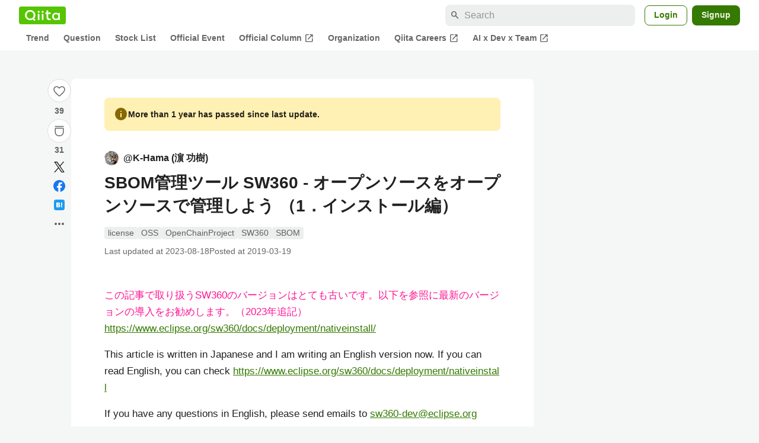

--- FILE ---
content_type: text/html; charset=utf-8
request_url: https://qiita.com/K-Hama/items/90a6105a16400ce3e718
body_size: 60718
content:
<!DOCTYPE html><html lang="ja"><head><meta charset="utf-8" /><title>SBOM管理ツール SW360 - オープンソースをオープンソースで管理しよう （1．インストール編） #OSS - Qiita</title><meta content="この記事で取り扱うSW360のバージョンはとても古いです。以下を参照に最新のバージョンの導入をお勧めします。（2023年追記） https://www.eclipse.org/sw360/docs/deployment/nativeinstall/ This article..." name="description" /><meta content="width=device-width,initial-scale=1,shrink-to-fit=no,viewport-fit=cover" name="viewport" /><meta content="#ffffff" name="theme-color" /><meta content="XWpkTG32-_C4joZoJ_UsmDUi-zaH-hcrjF6ZC_FoFbk" name="google-site-verification" /><meta content="telephone=no" name="format-detection" /><link rel="canonical" href="https://qiita.com/K-Hama/items/90a6105a16400ce3e718" /><link href="/manifest.json" rel="manifest" /><link href="/opensearch.xml" rel="search" title="Qiita" type="application/opensearchdescription+xml" /><link as="script" href="https://www.googletagservices.com/tag/js/gpt.js" rel="preload" /><link href="https://securepubads.g.doubleclick.net" rel="preconnect" /><script async="" src="https://www.googletagservices.com/tag/js/gpt.js"></script><link as="script" href="https://fam.adingo.jp/bid-strap/qiita/pb.js" rel="preload" /><script async="" src="https://fam.adingo.jp/bid-strap/qiita/pb.js"></script><script>var bsttag = window.bsttag || {cmd: []};
bsttag.failSafeTimeout = 3000;
bsttag.launchAuction = function (slots) {
  var hbm = {};
  bsttag.cmd.push(function(cmd) {
    hbm = cmd.requestBids({adUnits: slots});
  });

  setTimeout(function () {
    if (hbm.isRequestSent) {
      return;
    }
    hbm.isRequestSent = true;
    googletag.cmd.push(function() {
      googletag.pubads().refresh(slots);
    });
  }, bsttag.failSafeTimeout);
};</script><meta name="csrf-param" content="authenticity_token" />
<meta name="csrf-token" content="Q6Ob9OXBecz5ciHUoIbVhAse5nPQYWxpu1win7T9C5bGbqq9deeCDZYvNd5qfn6wJjMCG7IHi1a0CH0ga4tVNw" /><link rel="icon" type="image/x-icon" href="https://cdn.qiita.com/assets/favicons/public/production-c620d3e403342b1022967ba5e3db1aaa.ico" /><link rel="apple-touch-icon" type="image/png" href="https://cdn.qiita.com/assets/favicons/public/apple-touch-icon-ec5ba42a24ae923f16825592efdc356f.png" /><link rel="stylesheet" href="https://cdn.qiita.com/assets/public/article-63c6679c3ca801cbd748c60f8c3c95ae.min.css" media="all" /><link rel="stylesheet" href="https://fonts.googleapis.com/css2?family=Material+Symbols+Outlined:opsz,wght,FILL,GRAD@24,500,0..1,-25..0" media="all" /><script src="https://cdn.qiita.com/assets/public/v3-article-bundle-bad1939db1132daf.min.js" defer="defer"></script><meta content="max-image-preview:large" name="robots" /><meta name="twitter:card" content="summary_large_image"><meta content="@Qiita" name="twitter:site" /><meta property="og:type" content="article"><meta property="og:title" content="SBOM管理ツール SW360 - オープンソースをオープンソースで管理しよう （1．インストール編） - Qiita"><meta property="og:image" content="https://qiita-user-contents.imgix.net/https%3A%2F%2Fqiita-user-contents.imgix.net%2Fhttps%253A%252F%252Fcdn.qiita.com%252Fassets%252Fpublic%252Farticle-ogp-background-afbab5eb44e0b055cce1258705637a91.png%3Fixlib%3Drb-4.0.0%26w%3D1200%26blend64%[base64]%26blend-x%3D120%26blend-y%3D467%26blend-w%3D82%26blend-h%3D82%26blend-mode%3Dnormal%26s%3D0a3f2048eeadbd523064073e9c2f8d43?ixlib=rb-4.0.0&amp;w=1200&amp;fm=jpg&amp;mark64=[base64]&amp;mark-x=120&amp;mark-y=112&amp;blend64=[base64]&amp;blend-x=242&amp;blend-y=480&amp;blend-w=838&amp;blend-h=46&amp;blend-fit=crop&amp;blend-crop=left%2Cbottom&amp;blend-mode=normal&amp;s=249e70e55eac2be67e03f99247f2ade5"><meta property="og:description" content="この記事で取り扱うSW360のバージョンはとても古いです。以下を参照に最新のバージョンの導入をお勧めします。（2023年追記） https://www.eclipse.org/sw360/docs/deployment/nativeinstall/ This article..."><meta content="https://qiita.com/K-Hama/items/90a6105a16400ce3e718" property="og:url" /><meta content="Qiita" property="og:site_name" /><meta content="564524038" property="fb:admins" /><meta content="license,OSS,OpenChainProject,SW360,SBOM" name="keywords" /><script>!function(f,b,e,v,n,t,s)
{if(f.fbq)return;n=f.fbq=function(){n.callMethod?
n.callMethod.apply(n,arguments):n.queue.push(arguments)};
if(!f._fbq)f._fbq=n;n.push=n;n.loaded=!0;n.version='2.0';
n.queue=[];t=b.createElement(e);t.async=!0;
t.src=v;s=b.getElementsByTagName(e)[0];
s.parentNode.insertBefore(t,s)}(window, document,'script',
'https://connect.facebook.net/en_US/fbevents.js');
fbq('init', '305156090176370');
fbq('trackSingle', '305156090176370', 'PageView');</script><noscript><img height="1" width="1" style="display:none" src="https://www.facebook.com/tr?id=305156090176370&ev=PageView&noscript=1"/></noscript><style data-emotion="style-global xgff9b">.style-xgff9b{height:32px;}</style><style data-emotion="style-global ffh7zq">.style-ffh7zq{display:-webkit-box;display:-webkit-flex;display:-ms-flexbox;display:flex;gap:56px;-webkit-box-pack:center;-ms-flex-pack:center;-webkit-justify-content:center;justify-content:center;padding:16px 24px 0;}@media (max-width: 1199px){.style-ffh7zq{gap:24px;}}@media (max-width: 769px){.style-ffh7zq{padding:16px 16px 0;}}@media (max-width: 479px){.style-ffh7zq{padding:16px 0 0;}}</style><style data-emotion="style-global 1hl01qi">.style-1hl01qi{-webkit-align-items:center;-webkit-box-align:center;-ms-flex-align:center;align-items:center;display:-webkit-box;display:-webkit-flex;display:-ms-flexbox;display:flex;-webkit-flex-direction:column;-ms-flex-direction:column;flex-direction:column;gap:16px;height:-webkit-fit-content;height:-moz-fit-content;height:fit-content;position:-webkit-sticky;position:sticky;top:40px;z-index:5;}@media (max-width: 769px){.style-1hl01qi{display:none;}}</style><style data-emotion="style-global c1wjhj">.style-c1wjhj{-webkit-align-items:center;-webkit-box-align:center;-ms-flex-align:center;align-items:center;-webkit-appearance:none;-moz-appearance:none;-ms-appearance:none;appearance:none;cursor:pointer;display:-webkit-box;display:-webkit-flex;display:-ms-flexbox;display:flex;gap:0;-webkit-flex-direction:column;-ms-flex-direction:column;flex-direction:column;-webkit-box-pack:center;-ms-flex-pack:center;-webkit-justify-content:center;justify-content:center;}</style><style data-emotion="style-global 1duml6f">.style-1duml6f{height:40px;width:40px;position:relative;}.style-1duml6f svg{cursor:auto;pointer-events:none;}</style><style data-emotion="style-global ftns26">.style-ftns26{fill:none;left:50%;position:absolute;top:50%;-webkit-transform:translate(-50%, -50%);-moz-transform:translate(-50%, -50%);-ms-transform:translate(-50%, -50%);transform:translate(-50%, -50%);}.style-ftns26 .circle,.style-ftns26 .heart-stroke,.style-ftns26 .heart-fill,.style-ftns26 .particle{-webkit-animation-fill-mode:both;animation-fill-mode:both;-webkit-animation-timing-function:ease-in-out;animation-timing-function:ease-in-out;transform-origin:center center;}.style-ftns26 .circle{fill:var(--color-surface);stroke:var(--color-divider);stroke-width:1;}.style-ftns26 .heart-stroke{fill:var(--color-mediumEmphasis);}.style-ftns26 .heart-fill{fill:var(--color-qiitaGreen);opacity:0;}.style-ftns26 .particles{rotate:var(--rotate);transform-origin:center center;}.style-ftns26 .particle{opacity:0;}.style-ftns26.liked .circle{-webkit-animation-delay:90ms;animation-delay:90ms;-webkit-animation-duration:60ms;animation-duration:60ms;-webkit-animation-name:animation-1n63bow;animation-name:animation-1n63bow;}.style-ftns26.liked .heart-stroke{-webkit-animation-duration:150ms;animation-duration:150ms;-webkit-animation-name:animation-d4tj02;animation-name:animation-d4tj02;}.style-ftns26.liked .heart-fill{-webkit-animation-delay:150ms;animation-delay:150ms;-webkit-animation-duration:100ms;animation-duration:100ms;-webkit-animation-name:animation-19addpb;animation-name:animation-19addpb;}.style-ftns26.liked .particle{-webkit-animation-delay:150ms;animation-delay:150ms;-webkit-animation-duration:var(--duration);animation-duration:var(--duration);-webkit-animation-name:animation-1spcwjj;animation-name:animation-1spcwjj;}</style><style data-emotion="style-global animation-1spcwjj">@-webkit-keyframes animation-1spcwjj{1%{opacity:1;}90%{opacity:1;}100%{cx:var(--x);cy:var(--y);opacity:0;}}@keyframes animation-1spcwjj{1%{opacity:1;}90%{opacity:1;}100%{cx:var(--x);cy:var(--y);opacity:0;}}</style><style data-emotion="style-global animation-19addpb">@-webkit-keyframes animation-19addpb{1%{scale:1.2;opacity:1;}100%{scale:1;opacity:1;}}@keyframes animation-19addpb{1%{scale:1.2;opacity:1;}100%{scale:1;opacity:1;}}</style><style data-emotion="style-global animation-d4tj02">@-webkit-keyframes animation-d4tj02{40%{fill:currentColor;scale:0.85;}100%{fill:var(--color-qiitaGreen);}}@keyframes animation-d4tj02{40%{fill:currentColor;scale:0.85;}100%{fill:var(--color-qiitaGreen);}}</style><style data-emotion="style-global animation-1n63bow">@-webkit-keyframes animation-1n63bow{100%{stroke:var(--color-qiitaGreen);}}@keyframes animation-1n63bow{100%{stroke:var(--color-qiitaGreen);}}</style><style data-emotion="style-global 10ttvi6">.style-10ttvi6{background-color:transparent;border:none;cursor:pointer;height:40px;padding:0;position:absolute;width:40px;}.style-10ttvi6:disabled{cursor:not-allowed;}</style><style data-emotion="style-global wknrvb">@media (max-width: 769px){.style-wknrvb{display:block;}}</style><style data-emotion="style-global 3fim88">.style-3fim88{position:relative;width:-webkit-fit-content;width:-moz-fit-content;width:fit-content;}</style><style data-emotion="style-global 1a6dkvp">.style-1a6dkvp{color:var(--color-mediumEmphasis);cursor:pointer;font-size:var(--font-size-body-2);font-weight:bold;}</style><style data-emotion="style-global 16g96ve">.style-16g96ve{background-color:var(--color-grayContainer);border-radius:4px;color:var(--color-onContainerText);font-size:var(--font-size-body-3);max-width:280px;overflow-wrap:break-word;padding:4px 8px;position:absolute;pointer-events:none;display:none;width:-webkit-max-content;width:-moz-max-content;width:max-content;z-index:1;top:50%;-webkit-transform:translateY(-50%);-moz-transform:translateY(-50%);-ms-transform:translateY(-50%);transform:translateY(-50%);left:calc(100% + 0px + 4px);}.style-16g96ve::after{background-color:var(--color-grayContainer);content:"";position:absolute;}.style-16g96ve::after{-webkit-clip-path:polygon(0% 50%, 100% 0%, 100% 100%, 0% 50%);clip-path:polygon(0% 50%, 100% 0%, 100% 100%, 0% 50%);height:8px;right:100%;top:50%;-webkit-transform:translateY(-50%);-moz-transform:translateY(-50%);-ms-transform:translateY(-50%);transform:translateY(-50%);width:4px;}</style><style data-emotion="style-global 1bc9a2c">.style-1bc9a2c{-webkit-align-items:center;-webkit-box-align:center;-ms-flex-align:center;align-items:center;-webkit-appearance:none;-moz-appearance:none;-ms-appearance:none;appearance:none;display:-webkit-box;display:-webkit-flex;display:-ms-flexbox;display:flex;-webkit-flex-direction:column;-ms-flex-direction:column;flex-direction:column;gap:0;position:relative;-webkit-box-pack:center;-ms-flex-pack:center;-webkit-justify-content:center;justify-content:center;}</style><style data-emotion="style-global 100tu0r">.style-100tu0r{display:inline-block;fill:var(--color-mediumEmphasis);height:24px;width:24px;}</style><style data-emotion="style-global 1vem4tk">.style-1vem4tk{color:var(--color-mediumEmphasis);font-size:14px;font-weight:bold;}@media (max-width: 769px){.style-1vem4tk{display:inline;}}</style><style data-emotion="style-global 1n9ulpr">.style-1n9ulpr{border:none;-webkit-align-items:center;-webkit-box-align:center;-ms-flex-align:center;align-items:center;-webkit-appearance:none;-moz-appearance:none;-ms-appearance:none;appearance:none;background-color:transparent;border:none;color:var(--color-mediumEmphasis);cursor:pointer;display:-webkit-box;display:-webkit-flex;display:-ms-flexbox;display:flex;font-size:20px;height:32px;-webkit-box-pack:center;-ms-flex-pack:center;-webkit-justify-content:center;justify-content:center;padding:0;width:32px;}</style><style data-emotion="style-global 1b1cd5z">.style-1b1cd5z{height:20px;fill:var(--color-twitter);width:20px;}</style><style data-emotion="style-global kem9en">.style-kem9en{background-color:var(--color-grayContainer);border-radius:4px;color:var(--color-onContainerText);font-size:var(--font-size-body-3);max-width:280px;overflow-wrap:break-word;padding:4px 8px;position:absolute;pointer-events:none;display:none;width:-webkit-max-content;width:-moz-max-content;width:max-content;z-index:1;top:50%;-webkit-transform:translateY(-50%);-moz-transform:translateY(-50%);-ms-transform:translateY(-50%);transform:translateY(-50%);left:calc(100% + -4px + 4px);}.style-kem9en::after{background-color:var(--color-grayContainer);content:"";position:absolute;}.style-kem9en::after{-webkit-clip-path:polygon(0% 50%, 100% 0%, 100% 100%, 0% 50%);clip-path:polygon(0% 50%, 100% 0%, 100% 100%, 0% 50%);height:8px;right:100%;top:50%;-webkit-transform:translateY(-50%);-moz-transform:translateY(-50%);-ms-transform:translateY(-50%);transform:translateY(-50%);width:4px;}</style><style data-emotion="style-global 157xj1g">.style-157xj1g{height:20px;fill:#1877f2;width:20px;}</style><style data-emotion="style-global 1uu7u3w">.style-1uu7u3w{height:20px;width:20px;}</style><style data-emotion="style-global 79elbk">.style-79elbk{position:relative;}</style><style data-emotion="style-global v2p563">.style-v2p563{display:inline-block;-webkit-flex-shrink:0;-ms-flex-negative:0;flex-shrink:0;font-size:24px;height:24px;overflow:hidden;width:24px;}</style><style data-emotion="style-global oi42s2">.style-oi42s2:modal{background-color:transparent;border:none;max-height:none;max-width:none;width:100%;height:100dvh;display:grid;place-items:center;padding:16px;}.style-oi42s2::backdrop{background-color:rgb(0 0 0 / .32);}</style><style data-emotion="style-global 2aaf4j">.style-2aaf4j{background-color:var(--color-surface);border-radius:8px;color:var(--color-highEmphasis);max-width:600px;max-height:calc(100vh - 160px);overflow-y:auto;padding:24px;width:100%;scrollbar-width:thin;scrollbar-color:var(--scrollbar-color-scrollbarThumb) transparent;}.style-2aaf4j::-webkit-scrollbar{width:8px;}.style-2aaf4j::-webkit-scrollbar-track{background:transparent;}.style-2aaf4j::-webkit-scrollbar-thumb{background:var(--scrollbar-color-scrollbarThumb);border-radius:4px;}</style><style data-emotion="style-global bxc62b">.style-bxc62b{-webkit-align-items:center;-webkit-box-align:center;-ms-flex-align:center;align-items:center;border-bottom:1px solid var(--color-divider);display:-webkit-box;display:-webkit-flex;display:-ms-flexbox;display:flex;-webkit-box-pack:justify;-webkit-justify-content:space-between;justify-content:space-between;padding-bottom:8px;}</style><style data-emotion="style-global 1snuvpu">.style-1snuvpu{font-size:var(--font-size-subhead-2);font-weight:600;line-height:1.4;}</style><style data-emotion="style-global o8tyjw">.style-o8tyjw{background-color:transparent;color:var(--color-mediumEmphasis);display:-webkit-box;display:-webkit-flex;display:-ms-flexbox;display:flex;padding:4px;}</style><style data-emotion="style-global 6vdptm">.style-6vdptm{font-size:var(--font-size-body-1);margin-top:16px;}</style><style data-emotion="style-global 111ab2g">.style-111ab2g{border-top:1px solid var(--color-divider);display:-webkit-box;display:-webkit-flex;display:-ms-flexbox;display:flex;-webkit-box-flex-wrap:wrap;-webkit-flex-wrap:wrap;-ms-flex-wrap:wrap;flex-wrap:wrap;gap:16px;-webkit-box-pack:end;-ms-flex-pack:end;-webkit-justify-content:flex-end;justify-content:flex-end;margin-top:16px;padding-top:16px;}</style><style data-emotion="style-global hreeih">.style-hreeih{border-radius:8px;box-sizing:border-box;cursor:pointer;display:inline-block;-webkit-flex-shrink:0;-ms-flex-negative:0;flex-shrink:0;font-size:16px;font-weight:600;line-height:1.8;margin-bottom:0;min-height:34px;min-width:64px;text-align:center;-webkit-user-select:none;-moz-user-select:none;-ms-user-select:none;user-select:none;vertical-align:middle;white-space:nowrap;-webkit-transition:.1s ease-out;transition:.1s ease-out;transition-property:background-color,border-color;background-color:var(--color-surface);border:1px solid var(--color-grayBorder);color:var(--color-grayText);padding:3px 15px;}.style-hreeih:disabled{box-shadow:none;cursor:not-allowed;opacity:0.32;}.style-hreeih:active{background-color:var(--color-background);}@media (hover: hover) and (pointer: fine){.style-hreeih:hover{background-color:var(--color-background);}}</style><style data-emotion="style-global y54waz">.style-y54waz{border-radius:8px;box-sizing:border-box;cursor:pointer;display:inline-block;-webkit-flex-shrink:0;-ms-flex-negative:0;flex-shrink:0;font-size:16px;font-weight:600;line-height:1.8;margin-bottom:0;min-height:34px;min-width:64px;text-align:center;-webkit-user-select:none;-moz-user-select:none;-ms-user-select:none;user-select:none;vertical-align:middle;white-space:nowrap;-webkit-transition:.1s ease-out;transition:.1s ease-out;transition-property:background-color,border-color;background-color:var(--color-redContainer);color:var(--color-onContainerText);padding:4px 16px;-webkit-align-items:center;-webkit-box-align:center;-ms-flex-align:center;align-items:center;display:-webkit-box;display:-webkit-flex;display:-ms-flexbox;display:flex;gap:4px;}.style-y54waz:disabled{box-shadow:none;cursor:not-allowed;opacity:0.32;}.style-y54waz:active{background-color:var(--color-redContainerDim);}@media (hover: hover) and (pointer: fine){.style-y54waz:hover{background-color:var(--color-redContainerDim);}}</style><style data-emotion="style-global 1jvcm2e">.style-1jvcm2e{display:inline-block;-webkit-flex-shrink:0;-ms-flex-negative:0;flex-shrink:0;font-size:16px;height:16px;overflow:hidden;width:16px;}</style><style data-emotion="style-global 1hbd3g7">.style-1hbd3g7{height:250px;}</style><style data-emotion="style-global itrjxe">.style-itrjxe{background-color:var(--color-surface);border-radius:8px;padding:32px 56px;margin-bottom:24px;}@media (max-width: 769px){.style-itrjxe{padding:24px 32px;}}@media (max-width: 479px){.style-itrjxe{border-radius:0;margin:0 0 40px;padding:24px 16px;}}</style><style data-emotion="style-global 1cpeld6">.style-1cpeld6{-webkit-align-items:center;-webkit-box-align:center;-ms-flex-align:center;align-items:center;background-color:var(--color-yellowContainerVariant);border-radius:8px;color:var(--color-highEmphasis);display:-webkit-box;display:-webkit-flex;display:-ms-flexbox;display:flex;font-size:var(--font-size-body-2);font-weight:600;gap:8px;line-height:1.5;margin-bottom:16px;padding:16px;}</style><style data-emotion="style-global 1l7bzw8">.style-1l7bzw8{display:inline-block;-webkit-flex-shrink:0;-ms-flex-negative:0;flex-shrink:0;font-size:24px;height:24px;overflow:hidden;width:24px;color:var(--color-yellowText);}</style><style data-emotion="style-global 8qb8m4">.style-8qb8m4{margin-bottom:48px;}</style><style data-emotion="style-global 1yndj8s">.style-1yndj8s{display:grid;gap:8px;margin-bottom:16px;}</style><style data-emotion="style-global i43zkt">.style-i43zkt{-webkit-align-items:center;-webkit-box-align:center;-ms-flex-align:center;align-items:center;display:-webkit-box;display:-webkit-flex;display:-ms-flexbox;display:flex;font-size:var(--font-size-body-2);gap:0 8px;line-height:var(--line-height-body);width:100%;}</style><style data-emotion="style-global 17gh4w8">.style-17gh4w8{display:-webkit-box;display:-webkit-flex;display:-ms-flexbox;display:flex;-webkit-box-flex-wrap:wrap;-webkit-flex-wrap:wrap;-ms-flex-wrap:wrap;flex-wrap:wrap;gap:0 8px;width:calc(100% - 40px);}</style><style data-emotion="style-global mavs84">.style-mavs84{-webkit-align-items:center;-webkit-box-align:center;-ms-flex-align:center;align-items:center;color:var(--color-highEmphasis);display:-webkit-box;display:-webkit-flex;display:-ms-flexbox;display:flex;font-size:var(--font-size-body-1);font-weight:600;overflow:hidden;text-overflow:ellipsis;white-space:nowrap;max-width:100%;}</style><style data-emotion="style-global kcbbwa">.style-kcbbwa{border-radius:50%;-webkit-flex-shrink:0;-ms-flex-negative:0;flex-shrink:0;overflow:hidden;position:relative;width:24px;height:24px;-webkit-flex-shrink:0;-ms-flex-negative:0;flex-shrink:0;margin-right:8px;}.style-kcbbwa::before{background-color:var(--color-gray0);border-radius:50%;content:"";height:23px;left:50%;position:absolute;top:50%;-webkit-transform:translate(-50%, -50%);-moz-transform:translate(-50%, -50%);-ms-transform:translate(-50%, -50%);transform:translate(-50%, -50%);width:23px;}</style><style data-emotion="style-global 1wqqt93">.style-1wqqt93{display:block;height:24px;object-fit:contain;position:relative;width:24px;}</style><style data-emotion="style-global 15fzge">.style-15fzge{margin-left:4px;}</style><style data-emotion="style-global wo2a1i">.style-wo2a1i{font-size:28px;font-weight:600;line-height:var(--line-height-headline);margin-top:8px;word-break:break-all;}</style><style data-emotion="style-global 28f073">.style-28f073{display:-webkit-box;display:-webkit-flex;display:-ms-flexbox;display:flex;-webkit-box-flex-wrap:wrap;-webkit-flex-wrap:wrap;-ms-flex-wrap:wrap;flex-wrap:wrap;gap:4px;margin-top:16px;}</style><style data-emotion="style-global 19h8hex">.style-19h8hex{background-color:var(--color-surfaceVariant);border-radius:4px;color:var(--color-mediumEmphasis);display:block;font-size:var(--font-size-body-2);line-height:var(--line-height-body-dense);padding:0 6px;position:relative;z-index:1;}.style-19h8hex:active{-webkit-text-decoration:none;text-decoration:none;background-color:var(--color-surfaceVariantDim);}@media (hover: hover) and (pointer: fine){.style-19h8hex:hover{-webkit-text-decoration:none;text-decoration:none;background-color:var(--color-surfaceVariantDim);}}</style><style data-emotion="style-global 1npej5s">.style-1npej5s{display:-webkit-box;display:-webkit-flex;display:-ms-flexbox;display:flex;-webkit-box-flex-wrap:wrap;-webkit-flex-wrap:wrap;-ms-flex-wrap:wrap;flex-wrap:wrap;font-size:var(--font-size-body-2);gap:0 8px;margin-top:8px;}</style><style data-emotion="style-global 1r3vbu3">.style-1r3vbu3{display:grid;gap:24px;margin-top:32px;}</style><style data-emotion="style-global gg4vpm">.style-gg4vpm{display:-webkit-box;display:-webkit-flex;display:-ms-flexbox;display:flex;-webkit-box-pack:justify;-webkit-justify-content:space-between;justify-content:space-between;}</style><style data-emotion="style-global 1f18zs1">.style-1f18zs1{-webkit-align-items:center;-webkit-box-align:center;-ms-flex-align:center;align-items:center;display:-webkit-box;display:-webkit-flex;display:-ms-flexbox;display:flex;gap:16px;}</style><style data-emotion="style-global aaiy04">.style-aaiy04{-webkit-align-items:center;-webkit-box-align:center;-ms-flex-align:center;align-items:center;-webkit-appearance:none;-moz-appearance:none;-ms-appearance:none;appearance:none;cursor:pointer;display:-webkit-box;display:-webkit-flex;display:-ms-flexbox;display:flex;gap:4px;-webkit-flex-direction:row;-ms-flex-direction:row;flex-direction:row;-webkit-box-pack:center;-ms-flex-pack:center;-webkit-justify-content:center;justify-content:center;}</style><style data-emotion="style-global buogjo">@media (max-width: 769px){.style-buogjo{display:none;}}</style><style data-emotion="style-global uw35c3">.style-uw35c3{background-color:var(--color-grayContainer);border-radius:4px;color:var(--color-onContainerText);font-size:var(--font-size-body-3);max-width:280px;overflow-wrap:break-word;padding:4px 8px;position:absolute;pointer-events:none;display:none;width:-webkit-max-content;width:-moz-max-content;width:max-content;z-index:1;bottom:calc(100% + 0px + 4px);left:50%;-webkit-transform:translateX(-50%);-moz-transform:translateX(-50%);-ms-transform:translateX(-50%);transform:translateX(-50%);}.style-uw35c3::after{background-color:var(--color-grayContainer);content:"";position:absolute;}.style-uw35c3::after{-webkit-clip-path:polygon(0% 0%, 100% 0%, 50% 100%, 50% 100%);clip-path:polygon(0% 0%, 100% 0%, 50% 100%, 50% 100%);height:4px;left:50%;top:100%;-webkit-transform:translateX(-50%);-moz-transform:translateX(-50%);-ms-transform:translateX(-50%);transform:translateX(-50%);width:8px;}</style><style data-emotion="style-global izmm4j">.style-izmm4j{-webkit-align-items:center;-webkit-box-align:center;-ms-flex-align:center;align-items:center;-webkit-appearance:none;-moz-appearance:none;-ms-appearance:none;appearance:none;display:-webkit-box;display:-webkit-flex;display:-ms-flexbox;display:flex;-webkit-flex-direction:row;-ms-flex-direction:row;flex-direction:row;gap:4px;position:relative;-webkit-box-pack:center;-ms-flex-pack:center;-webkit-justify-content:center;justify-content:center;}</style><style data-emotion="style-global 1129w32">.style-1129w32{color:var(--color-mediumEmphasis);font-size:14px;font-weight:bold;}@media (max-width: 769px){.style-1129w32{display:none;}}</style><style data-emotion="style-global tzv11m">.style-tzv11m{-webkit-align-items:center;-webkit-box-align:center;-ms-flex-align:center;align-items:center;border-radius:4px;color:var(--color-highEmphasis);display:-webkit-box;display:-webkit-flex;display:-ms-flexbox;display:flex;font-size:var(--font-size-body-2);gap:4px;padding:0 4px;}.style-tzv11m:active{background-color:var(--color-surfaceVariant);-webkit-text-decoration:none;text-decoration:none;}@media (hover: hover) and (pointer: fine){.style-tzv11m:hover{background-color:var(--color-surfaceVariant);-webkit-text-decoration:none;text-decoration:none;}}</style><style data-emotion="style-global n5k90r">.style-n5k90r{display:inline-block;-webkit-flex-shrink:0;-ms-flex-negative:0;flex-shrink:0;font-size:16px;height:16px;overflow:hidden;width:16px;color:var(--color-mediumEmphasis);}</style><style data-emotion="style-global rwy56f">.style-rwy56f{background-image:url(//cdn.qiita.com/assets/public/image-qiitan_for_login_modal-014e085d3e40a240e3fe8d61b70b29a9.png);-webkit-background-position:bottom 24px right 24px;background-position:bottom 24px right 24px;background-repeat:no-repeat;-webkit-background-size:140px;background-size:140px;border:1px solid var(--color-greenBorder);border-radius:8px;margin:40px auto 0;max-width:572px;padding:24px;}@media (max-width: 769px){.style-rwy56f{width:100%;background-image:none;}}</style><style data-emotion="style-global 1nyasl8">.style-1nyasl8{font-size:var(--font-size-subhead-1);font-weight:600;line-height:1.4;}@media (max-width: 769px){.style-1nyasl8{font-size:var(--font-size-subhead-2);}}</style><style data-emotion="style-global 1i89dtz">.style-1i89dtz{font-size:var(--font-size-body-1);font-weight:600;list-style-position:inside;margin-top:16px;}@media (max-width: 769px){.style-1i89dtz{font-size:var(--font-size-body-2);}}</style><style data-emotion="style-global dzaums">.style-dzaums{display:inline-block;font-size:var(--font-size-body-2);margin-top:16px;-webkit-text-decoration:underline;text-decoration:underline;}</style><style data-emotion="style-global geahq7">.style-geahq7{display:-webkit-box;display:-webkit-flex;display:-ms-flexbox;display:flex;gap:16px;margin-top:16px;}@media (max-width: 769px){.style-geahq7{-webkit-flex-direction:column;-ms-flex-direction:column;flex-direction:column;}}</style><style data-emotion="style-global 1dq3d3h">.style-1dq3d3h{border-radius:8px;box-sizing:border-box;display:inline-block;-webkit-flex-shrink:0;-ms-flex-negative:0;flex-shrink:0;font-size:16px;font-weight:600;line-height:1.8;min-height:34px;min-width:64px;opacity:1;pointer-events:auto;text-align:center;-webkit-user-select:none;-moz-user-select:none;-ms-user-select:none;user-select:none;vertical-align:middle;white-space:nowrap;-webkit-transition:.1s ease-out;transition:.1s ease-out;transition-property:background-color,border-color;background-color:var(--color-greenContainer);color:var(--color-onContainerText);padding:4px 16px;gap:16px;}.style-1dq3d3h:hover{-webkit-text-decoration:none;text-decoration:none;}.style-1dq3d3h:active{background-color:var(--color-greenContainerDim);}@media (hover: hover) and (pointer: fine){.style-1dq3d3h:hover{background-color:var(--color-greenContainerDim);}}@media (max-width: 769px){.style-1dq3d3h{width:100%;}}</style><style data-emotion="style-global tfrxbl">.style-tfrxbl{border-radius:8px;box-sizing:border-box;display:inline-block;-webkit-flex-shrink:0;-ms-flex-negative:0;flex-shrink:0;font-size:16px;font-weight:600;line-height:1.8;min-height:34px;min-width:64px;opacity:1;pointer-events:auto;text-align:center;-webkit-user-select:none;-moz-user-select:none;-ms-user-select:none;user-select:none;vertical-align:middle;white-space:nowrap;-webkit-transition:.1s ease-out;transition:.1s ease-out;transition-property:background-color,border-color;background-color:var(--color-surface);border:1px solid var(--color-grayBorder);color:var(--color-grayText);padding:3px 15px;gap:16px;}.style-tfrxbl:hover{-webkit-text-decoration:none;text-decoration:none;}.style-tfrxbl:active{background-color:var(--color-background);}@media (hover: hover) and (pointer: fine){.style-tfrxbl:hover{background-color:var(--color-background);}}@media (max-width: 769px){.style-tfrxbl{width:100%;}}</style><style data-emotion="style-global 1395ble">.style-1395ble{background-color:var(--color-background);bottom:0;box-shadow:0px 1px 1px 0px rgba(30, 33, 33, 0.25),0px 0px 0px 1px var(--elevation-color-elevationDivider);display:none;height:calc(env(safe-area-inset-bottom, 0px) + 56px);-webkit-box-pack:center;-ms-flex-pack:center;-webkit-justify-content:center;justify-content:center;padding-bottom:env(safe-area-inset-bottom, 0px);position:fixed;width:100%;z-index:1000;}@media (max-width: 769px){.style-1395ble{display:-webkit-box;display:-webkit-flex;display:-ms-flexbox;display:flex;}}</style><style data-emotion="style-global 5jpx49">.style-5jpx49{-webkit-align-items:center;-webkit-box-align:center;-ms-flex-align:center;align-items:center;display:-webkit-box;display:-webkit-flex;display:-ms-flexbox;display:flex;-webkit-box-pack:space-evenly;-ms-flex-pack:space-evenly;-webkit-justify-content:space-evenly;justify-content:space-evenly;width:100%;}</style><style data-emotion="style 1xwfn2v 1o9h1hg 1vr7y3r 3k9iaf">.style-1xwfn2v{-webkit-align-items:center;-webkit-box-align:center;-ms-flex-align:center;align-items:center;-webkit-appearance:none;-moz-appearance:none;-ms-appearance:none;appearance:none;background-color:var(--color-surface);border:1px solid var(--color-divider);border-radius:50%;cursor:pointer;display:-webkit-box;display:-webkit-flex;display:-ms-flexbox;display:flex;height:40px;-webkit-box-pack:center;-ms-flex-pack:center;-webkit-justify-content:center;justify-content:center;width:40px;}.style-1o9h1hg{-webkit-align-items:center;-webkit-box-align:center;-ms-flex-align:center;align-items:center;-webkit-appearance:none;-moz-appearance:none;-ms-appearance:none;appearance:none;background-color:transparent;border:none;color:var(--color-mediumEmphasis);cursor:pointer;display:-webkit-box;display:-webkit-flex;display:-ms-flexbox;display:flex;font-size:20px;height:32px;-webkit-box-pack:center;-ms-flex-pack:center;-webkit-justify-content:center;justify-content:center;padding:0;width:32px;}.style-1vr7y3r{-webkit-align-items:center;-webkit-box-align:center;-ms-flex-align:center;align-items:center;-webkit-appearance:none;-moz-appearance:none;-ms-appearance:none;appearance:none;background-color:transparent;border:none;border-radius:50%;color:var(--color-mediumEmphasis);display:-webkit-box;display:-webkit-flex;display:-ms-flexbox;display:flex;font-size:var(--font-size-subhead-1);height:32px;-webkit-box-pack:center;-ms-flex-pack:center;-webkit-justify-content:center;justify-content:center;padding:0;width:32px;}.style-3k9iaf{color:var(--color-mediumEmphasis);}</style><style data-emotion="style-global 1736035">.style-1736035{display:-webkit-box;display:-webkit-flex;display:-ms-flexbox;display:flex;font-size:var(--font-size-body-2);font-weight:600;list-style:none;max-width:1656px;overflow-x:auto;padding:0 32px;width:100%;scrollbar-width:thin;scrollbar-color:var(--scrollbar-color-scrollbarThumb) transparent;}.style-1736035::-webkit-scrollbar{height:8px;}.style-1736035::-webkit-scrollbar-track{background:transparent;}.style-1736035::-webkit-scrollbar-thumb{background:var(--scrollbar-color-scrollbarThumb);border-radius:4px;}@media (max-width: 769px){.style-1736035{padding:0 16px;}}</style><style data-emotion="style-global 1cnt4b8">.style-1cnt4b8{background-color:var(--color-surface);}</style><style data-emotion="style-global ymuwam">.style-ymuwam{-webkit-align-items:center;-webkit-box-align:center;-ms-flex-align:center;align-items:center;display:-webkit-box;display:-webkit-flex;display:-ms-flexbox;display:flex;-webkit-box-pack:justify;-webkit-justify-content:space-between;justify-content:space-between;margin:auto;max-width:1656px;padding:8px 32px 0;width:100%;}@media (max-width: 769px){.style-ymuwam{padding:8px 16px 0;}}</style><style data-emotion="style-global fv3lde">.style-fv3lde{-webkit-align-items:center;-webkit-box-align:center;-ms-flex-align:center;align-items:center;display:-webkit-box;display:-webkit-flex;display:-ms-flexbox;display:flex;}</style><style data-emotion="style-global 1etvg7j">.style-1etvg7j{background-color:var(--color-qiitaGreen);display:-webkit-box;display:-webkit-flex;display:-ms-flexbox;display:flex;padding:6px 10px;border-radius:4px;}.style-1etvg7j >svg{fill:var(--color-gray0);height:18px;}</style><style data-emotion="style-global 68a7fl">.style-68a7fl{margin-right:12px;position:relative;width:320px;}@media (max-width: 991px){.style-68a7fl{display:none;}}</style><style data-emotion="style-global 18lpml7">.style-18lpml7{display:inline-block;-webkit-flex-shrink:0;-ms-flex-negative:0;flex-shrink:0;font-size:16px;height:16px;overflow:hidden;width:16px;color:var(--color-mediumEmphasis);left:8px;position:absolute;top:50%;-webkit-transform:translateY(-50%);-moz-transform:translateY(-50%);-ms-transform:translateY(-50%);transform:translateY(-50%);}</style><style data-emotion="style-global 1gmi769">.style-1gmi769{background-color:var(--color-surfaceVariant);border:none;border-radius:8px;color:var(--color-highEmphasis);font-size:var(--font-size-body-1);line-height:var(--line-height-body);padding:4px 8px 4px 32px;width:100%;}.style-1gmi769::-webkit-input-placeholder{color:var(--color-disabled);}.style-1gmi769::-moz-placeholder{color:var(--color-disabled);}.style-1gmi769:-ms-input-placeholder{color:var(--color-disabled);}.style-1gmi769::placeholder{color:var(--color-disabled);}.style-1gmi769::-webkit-search-cancel-button{-webkit-appearance:none;}</style><style data-emotion="style-global 17ja8a3">.style-17ja8a3{display:none;}@media (max-width: 991px){.style-17ja8a3{-webkit-align-items:center;-webkit-box-align:center;-ms-flex-align:center;align-items:center;background-color:inherit;color:var(--color-mediumEmphasis);display:-webkit-box;display:-webkit-flex;display:-ms-flexbox;display:flex;font-size:var(--font-size-body-1);-webkit-box-pack:center;-ms-flex-pack:center;-webkit-justify-content:center;justify-content:center;padding:10px;}}.style-17ja8a3:active{color:var(--color-highEmphasis);}@media (hover: hover) and (pointer: fine){.style-17ja8a3:hover{color:var(--color-highEmphasis);}}</style><style data-emotion="style-global v2p563">.style-v2p563{display:inline-block;-webkit-flex-shrink:0;-ms-flex-negative:0;flex-shrink:0;font-size:24px;height:24px;overflow:hidden;width:24px;}</style><style data-emotion="style-global 1afofdy">.style-1afofdy{-webkit-transform:scale(0,0);-moz-transform:scale(0,0);-ms-transform:scale(0,0);transform:scale(0,0);position:absolute;}</style><style data-emotion="style-global 1sn73cs">.style-1sn73cs{border-radius:8px;box-sizing:border-box;display:inline-block;-webkit-flex-shrink:0;-ms-flex-negative:0;flex-shrink:0;font-size:14px;font-weight:600;line-height:1.8;min-height:34px;min-width:64px;opacity:1;pointer-events:auto;text-align:center;-webkit-user-select:none;-moz-user-select:none;-ms-user-select:none;user-select:none;vertical-align:middle;white-space:nowrap;-webkit-transition:.1s ease-out;transition:.1s ease-out;transition-property:background-color,border-color;background-color:var(--color-surface);border:1px solid var(--color-greenBorder);color:var(--color-greenText);padding:3px 15px;margin-left:4px;}.style-1sn73cs:hover{-webkit-text-decoration:none;text-decoration:none;}.style-1sn73cs:active{background-color:var(--color-background);}@media (hover: hover) and (pointer: fine){.style-1sn73cs:hover{background-color:var(--color-background);}}</style><style data-emotion="style-global 1r635es">.style-1r635es{border-radius:8px;box-sizing:border-box;display:inline-block;-webkit-flex-shrink:0;-ms-flex-negative:0;flex-shrink:0;font-size:14px;font-weight:600;line-height:1.8;min-height:34px;min-width:64px;opacity:1;pointer-events:auto;text-align:center;-webkit-user-select:none;-moz-user-select:none;-ms-user-select:none;user-select:none;vertical-align:middle;white-space:nowrap;-webkit-transition:.1s ease-out;transition:.1s ease-out;transition-property:background-color,border-color;background-color:var(--color-greenContainer);color:var(--color-onContainerText);padding:4px 16px;margin-left:8px;}.style-1r635es:hover{-webkit-text-decoration:none;text-decoration:none;}.style-1r635es:active{background-color:var(--color-greenContainerDim);}@media (hover: hover) and (pointer: fine){.style-1r635es:hover{background-color:var(--color-greenContainerDim);}}</style><style data-emotion="style-global o5vjsc">.style-o5vjsc{display:none;margin:8px auto 0;width:calc(100vw - 32px);position:relative;}</style><style data-emotion="style-global 1l4w6pd">.style-1l4w6pd{display:-webkit-box;display:-webkit-flex;display:-ms-flexbox;display:flex;-webkit-box-pack:center;-ms-flex-pack:center;-webkit-justify-content:center;justify-content:center;}</style><style data-emotion="style-global yqetlk">.style-yqetlk{-webkit-align-items:center;-webkit-box-align:center;-ms-flex-align:center;align-items:center;color:var(--color-mediumEmphasis);display:-webkit-box;display:-webkit-flex;display:-ms-flexbox;display:flex;gap:2px;position:relative;white-space:nowrap;padding:4px 12px;margin:4px 0;}.style-yqetlk:hover{background-color:var(--color-surfaceVariant);border-radius:4px;color:var(--color-highEmphasis);-webkit-text-decoration:none;text-decoration:none;}</style><style data-emotion="style-global 1o3zxqp">.style-1o3zxqp{display:inline-block;-webkit-flex-shrink:0;-ms-flex-negative:0;flex-shrink:0;font-size:16px;height:16px;overflow:hidden;width:16px;margin-left:4px;}</style><style data-emotion="style "></style><style data-emotion="style "></style><style data-emotion="style-global 1geho0x">.style-1geho0x{color:var(--color-gray0);background-color:var(--color-gray90);display:grid;grid-template-columns:minmax(0, 1592px);-webkit-box-pack:center;-ms-flex-pack:center;-webkit-justify-content:center;justify-content:center;margin-top:64px;padding:48px 32px;width:100%;}@media (max-width: 991px){.style-1geho0x{padding-inline:16px;}}</style><style data-emotion="style-global 1vesoht">.style-1vesoht{display:-webkit-box;display:-webkit-flex;display:-ms-flexbox;display:flex;-webkit-box-pack:justify;-webkit-justify-content:space-between;justify-content:space-between;}@media (max-width: 1199px){.style-1vesoht{-webkit-flex-direction:column;-ms-flex-direction:column;flex-direction:column;}}</style><style data-emotion="style-global 1xygyrj">.style-1xygyrj{display:-webkit-box;display:-webkit-flex;display:-ms-flexbox;display:flex;-webkit-flex-direction:column;-ms-flex-direction:column;flex-direction:column;-webkit-flex-shrink:0;-ms-flex-negative:0;flex-shrink:0;-webkit-box-pack:justify;-webkit-justify-content:space-between;justify-content:space-between;margin-right:48px;}</style><style data-emotion="style-global j7qwjs">.style-j7qwjs{display:-webkit-box;display:-webkit-flex;display:-ms-flexbox;display:flex;-webkit-flex-direction:column;-ms-flex-direction:column;flex-direction:column;}</style><style data-emotion="style-global 1g0k1wk">.style-1g0k1wk{fill:var(--color-gray0);}</style><style data-emotion="style-global 754ift">.style-754ift{font-size:var(--font-size-body-2);margin-top:16px;}</style><style data-emotion="style-global 120vwzo">.style-120vwzo{font-size:var(--font-size-body-3);}@media (max-width: 1199px){.style-120vwzo{margin-top:24px;}}</style><style data-emotion="style-global 15fzge">.style-15fzge{margin-left:4px;}</style><style data-emotion="style-global 16bbk6m">.style-16bbk6m{display:-webkit-box;display:-webkit-flex;display:-ms-flexbox;display:flex;-webkit-box-flex-wrap:wrap;-webkit-flex-wrap:wrap;-ms-flex-wrap:wrap;flex-wrap:wrap;gap:48px;}@media (max-width: 1199px){.style-16bbk6m{gap:32px;margin-top:48px;}}@media (max-width: 769px){.style-16bbk6m{gap:24px;}}@media (max-width: 479px){.style-16bbk6m{-webkit-box-pack:justify;-webkit-justify-content:space-between;justify-content:space-between;}}</style><style data-emotion="style-global u4ybgy">.style-u4ybgy{width:160px;}</style><style data-emotion="style-global 35ezg3">.style-35ezg3{font-weight:600;}</style><style data-emotion="style-global 1fhgjcy">.style-1fhgjcy{margin-top:4px;}</style><style data-emotion="style-global ah54os">.style-ah54os{-webkit-align-items:center;-webkit-box-align:center;-ms-flex-align:center;align-items:center;color:var(--color-gray0);display:-webkit-box;display:-webkit-flex;display:-ms-flexbox;display:flex;font-size:var(--font-size-body-2);padding-top:4px;padding-bottom:4px;}</style><style data-emotion="style-global ox3ag9">.style-ox3ag9{height:14px;fill:currentColor;width:14px;}</style><style data-emotion="style "></style><link as="style" crossorigin="anonymous" href="https://cdnjs.cloudflare.com/ajax/libs/font-awesome/4.7.0/css/font-awesome.min.css" integrity="sha512-SfTiTlX6kk+qitfevl/7LibUOeJWlt9rbyDn92a1DqWOw9vWG2MFoays0sgObmWazO5BQPiFucnnEAjpAB+/Sw==" onload="this.onload=null;this.rel=&#39;stylesheet&#39;" referrerpolicy="no-referrer" rel="preload" /><noscript><link crossorigin="anonymous" href="https://cdnjs.cloudflare.com/ajax/libs/font-awesome/4.7.0/css/font-awesome.min.css" integrity="sha512-SfTiTlX6kk+qitfevl/7LibUOeJWlt9rbyDn92a1DqWOw9vWG2MFoays0sgObmWazO5BQPiFucnnEAjpAB+/Sw==" referrerpolicy="no-referrer" rel="stylesheet" /></noscript></head><body><div class="allWrapper"><div id="GlobalHeader-react-component-7055b151-36cf-4445-8154-9bfaae17de6e"><div id="GlobalHeader" class="style-1cnt4b8"><header><div class="style-ymuwam"><div class="style-fv3lde"><a href="/" aria-label="Qiita" class="style-1etvg7j"><svg viewBox="0 0 426.57 130" aria-hidden="true"><circle cx="167.08" cy="21.4" r="12.28"></circle><path d="M250.81 29.66h23.48v18.9h-23.48z"></path><path d="M300.76 105.26a22.23 22.23 0 01-6.26-.86 12.68 12.68 0 01-5.17-3 14.41 14.41 0 01-3.56-5.76 28 28 0 01-1.3-9.22V48.56h29.61v-18.9h-29.52V3.29h-20.17v83.34q0 11.16 2.83 18.27a27.71 27.71 0 007.7 11.2 26.86 26.86 0 0011.43 5.62 47.56 47.56 0 0012.34 1.53h15.16v-18zM0 61.7a58.6 58.6 0 015-24.21A62.26 62.26 0 0118.73 17.9 63.72 63.72 0 0139 4.78 64.93 64.93 0 0164 0a65 65 0 0124.85 4.78 64.24 64.24 0 0120.38 13.12A62 62 0 01123 37.49a58.6 58.6 0 015 24.21 58.34 58.34 0 01-4 21.46 62.8 62.8 0 01-10.91 18.16l11.1 11.1a10.3 10.3 0 010 14.52 10.29 10.29 0 01-14.64 0l-12.22-12.41a65 65 0 01-15.78 6.65 66.32 66.32 0 01-17.55 2.3 64.63 64.63 0 01-45.23-18A62.82 62.82 0 015 85.81 58.3 58.3 0 010 61.7zm21.64.08a43.13 43.13 0 0012.42 30.63 42.23 42.23 0 0013.43 9.09A41.31 41.31 0 0064 104.8a42 42 0 0030-12.39 42.37 42.37 0 009-13.64 43.43 43.43 0 003.3-17 43.77 43.77 0 00-3.3-17A41.7 41.7 0 0080.55 22 41.78 41.78 0 0064 18.68 41.31 41.31 0 0047.49 22a42.37 42.37 0 00-13.43 9.08 43.37 43.37 0 00-12.42 30.7zM331.89 78a47.59 47.59 0 013.3-17.73 43.22 43.22 0 019.34-14.47A44.25 44.25 0 01359 36a47.82 47.82 0 0118.81-3.58 42.72 42.72 0 019.26 1 46.5 46.5 0 018.22 2.58 40 40 0 017 3.84 44.39 44.39 0 015.71 4.63l1.22-9.47h17.35v85.83h-17.35l-1.17-9.42a42.54 42.54 0 01-5.84 4.67 43.11 43.11 0 01-7 3.79 44.86 44.86 0 01-8.17 2.59 43 43 0 01-9.22 1A47.94 47.94 0 01359 119.9a43.3 43.3 0 01-14.47-9.71 44.17 44.17 0 01-9.34-14.47 47 47 0 01-3.3-17.72zm20.27-.08a29.16 29.16 0 002.17 11.34 27 27 0 005.92 8.88 26.69 26.69 0 008.76 5.76 29.19 29.19 0 0021.44 0 26.11 26.11 0 008.72-5.76 27.57 27.57 0 005.88-8.84 29 29 0 002.16-11.38 28.62 28.62 0 00-2.16-11.22 26.57 26.57 0 00-5.93-8.8 27.68 27.68 0 00-19.51-7.9 28.29 28.29 0 00-10.77 2.05 26.19 26.19 0 00-8.71 5.75 27.08 27.08 0 00-5.84 8.8 28.94 28.94 0 00-2.13 11.31zm-194.97-30.5h19.78v73.54h-19.78zm49.25 0h19.78v73.54h-19.78z"></path><circle cx="216.33" cy="21.4" r="12.28"></circle></svg></a></div><div class="style-fv3lde"><form action="/search" method="get" role="search" aria-label="Search" class="style-68a7fl"><span class="material-symbols-outlined style-18lpml7" aria-hidden="true">search</span><input type="search" autoComplete="off" placeholder="Search" name="q" required="" class="style-1gmi769" value=""/></form><button class="style-17ja8a3"><span class="material-symbols-outlined style-v2p563" aria-hidden="true">search</span><span class="style-1afofdy">Search</span></button><a href="/login?callback_action=login_or_signup&amp;redirect_to=%2FK-Hama%2Fitems%2F90a6105a16400ce3e718&amp;realm=qiita" rel="nofollow" class="style-1sn73cs">Login</a><a href="/signup?callback_action=login_or_signup&amp;redirect_to=%2FK-Hama%2Fitems%2F90a6105a16400ce3e718&amp;realm=qiita" rel="nofollow" class="style-1r635es">Signup</a></div></div><form action="/search" method="get" role="search" aria-label="Search" class="style-o5vjsc"><span class="material-symbols-outlined style-18lpml7" aria-hidden="true">search</span><input type="text" autoComplete="off" placeholder="Search" name="q" required="" class="style-1gmi769" value=""/></form></header><nav aria-label="Global" class="style-1l4w6pd"><ol class="style-1736035"><li><a href="/" class="style-yqetlk">Trend</a></li><li><a href="/question-feed" class="style-yqetlk">Question</a></li><li><a href="/stock-feed" class="style-yqetlk">Stock List</a></li><li><a href="/official-events" class="style-yqetlk">Official Event</a></li><li><a href="/official-columns" target="_blank" class="style-yqetlk">Official Column<span class="material-symbols-outlined style-1o3zxqp" aria-hidden="true">open_in_new</span></a></li><li><a href="/organizations" class="style-yqetlk">Organization</a></li><li><a href="https://careers.qiita.com" target="_blank" class="style-yqetlk">Qiita Careers<span class="material-symbols-outlined style-1o3zxqp" aria-hidden="true">open_in_new</span></a></li><li><a href="/official-campaigns/ai-dev-team" target="_blank" class="style-yqetlk">AI x Dev x Team<span class="material-symbols-outlined style-1o3zxqp" aria-hidden="true">open_in_new</span></a></li></ol></nav></div></div>
      <script type="application/json" class="js-react-on-rails-component" data-component-name="GlobalHeader" data-dom-id="GlobalHeader-react-component-7055b151-36cf-4445-8154-9bfaae17de6e">{"isHideGlobalNavigation":false}</script>
      
<div id="AlertMessage-react-component-e557eace-52d7-462d-aacb-d5618215fe9a"></div>
      <script type="application/json" class="js-react-on-rails-component" data-component-name="AlertMessage" data-dom-id="AlertMessage-react-component-e557eace-52d7-462d-aacb-d5618215fe9a">{"isShowTfaDownloadAlert":null}</script>
      
<div class="mainWrapper"><script type="application/ld+json">{"@context":"http://schema.org","@type":"BreadcrumbList","itemListElement":[{"@type":"ListItem","position":1,"item":{"@id":"/","name":"Qiita"}},{"@type":"ListItem","position":2,"item":{"@id":"/tags/oss","name":"OSS"}}]}</script><script type="application/ld+json">{"@context":"http://schema.org","@type":"Article","datePublished":"2019-03-19T09:33:41.000+09:00","dateModified":"2023-08-18T11:25:27.000+09:00","headline":"SBOM管理ツール SW360 - オープンソースをオープンソースで管理しよう （1．インストール編）","image":"https://qiita-user-contents.imgix.net/https%3A%2F%2Fqiita-user-contents.imgix.net%2Fhttps%253A%252F%252Fcdn.qiita.com%252Fassets%252Fpublic%252Farticle-ogp-background-afbab5eb44e0b055cce1258705637a91.png%3Fixlib%3Drb-4.0.0%26w%3D1200%26blend64%[base64]%26blend-x%3D120%26blend-y%3D467%26blend-w%3D82%26blend-h%3D82%26blend-mode%3Dnormal%26s%3D0a3f2048eeadbd523064073e9c2f8d43?ixlib=rb-4.0.0\u0026w=1200\u0026fm=jpg\u0026mark64=[base64]\u0026mark-x=120\u0026mark-y=112\u0026blend64=[base64]\u0026blend-x=242\u0026blend-y=480\u0026blend-w=838\u0026blend-h=46\u0026blend-fit=crop\u0026blend-crop=left%2Cbottom\u0026blend-mode=normal\u0026s=249e70e55eac2be67e03f99247f2ade5","mainEntityOfPage":"https://qiita.com/K-Hama/items/90a6105a16400ce3e718","author":{"@type":"Person","address":"Japan","email":null,"identifier":"K-Hama","name":"K-Hama","image":"https://qiita-user-profile-images.imgix.net/https%3A%2F%2Fs3-ap-northeast-1.amazonaws.com%2Fqiita-image-store%2F0%2F373931%2F2472fed104a23532b417d3394297ff4b00e84107%2Flarge.png%3F1566453084?ixlib=rb-4.0.0\u0026auto=compress%2Cformat\u0026lossless=0\u0026w=75\u0026s=584e02424b19c8d3648bf5f860079717","url":"https://qiita.com/K-Hama","description":"濵 功樹","memberOf":[{"@type":"Organization","address":"","legalName":"OpenChain Project","image":"https://s3-ap-northeast-1.amazonaws.com/qiita-organization-image/2892954710c29f0e858ad7e09789c3d0588bb0ab/original.jpg?1608617696","logo":"https://qiita-organization-images.imgix.net/https%3A%2F%2Fs3-ap-northeast-1.amazonaws.com%2Fqiita-organization-image%2F42b9ea43ebbb2d4567ce14bb335915914365f631%2Foriginal.jpg%3F1608606209?ixlib=rb-4.0.0\u0026auto=compress%2Cformat\u0026s=832fd26b04954274dbf9b1c42c2e60d1","identifier":"openchainproject","description":"OpenChain Project を支援しています。"}]},"publisher":{"@type":"Organization","name":"Qiita","logo":{"@type":"ImageObject","url":"https://cdn.qiita.com/assets/public/qiita-logo-c39ded593afa388e2e1ba435b110554e.png"}}}</script><style type="text/css">html {
  scroll-behavior: smooth;
}</style><script type="application/json" id="js-react-on-rails-context">{"railsEnv":"production","inMailer":false,"i18nLocale":"en","i18nDefaultLocale":"en","rorVersion":"13.4.0","rorPro":false,"href":"https://qiita.com/K-Hama/items/90a6105a16400ce3e718","location":"/K-Hama/items/90a6105a16400ce3e718","scheme":"https","host":"qiita.com","port":null,"pathname":"/K-Hama/items/90a6105a16400ce3e718","search":null,"httpAcceptLanguage":null,"actionPath":"public/items#show","settings":{"analyticsTrackingId":"G-KEVS5DBRVN","tagManagerId":"GTM-W9W5TX4","assetsMap":{},"csrfToken":"qOyyafD-H3cyuKZAR-hu2pWjbW_YCSRAYrFCw2yUb3UtIYMgYNjktl3lskqNEMXuuI6JB7pvw39t5R18s-Ix1A","locale":"en","pushOne":{"accessToken":"4bc4bb057a0601d388a7b9e499ca2307e9eb4fc172804e310c59e511d7cac356","dialogImageUrl":"//cdn.qiita.com/assets/public/push_notification/image-qiitan-572179a3bbde375850422ea48b2b6272.png"},"textlint":{"workerUrl":"//cdn.qiita.com/assets/public/textlint-worker-1c81fff50f9daa9b30a07646954d3cdc.min.js"},"datetimeParam":null},"additionalParams":{"query_parameters":{},"path_parameters":{"controller":"public/items","action":"show","user_id":"K-Hama","type":"items","id":"90a6105a16400ce3e718"},"request_id":"9950beea-20c6-432a-94a0-6f21a1ce0277","user_id":null},"realms":[{"humanName":"Qiita","isCurrentRealm":true,"isQiita":true,"isQiitaTeam":false,"loggedInUser":null,"teamId":null,"url":"https://qiita.com/"}],"adventCalendar":{"currentMonth":1,"isAdventCalendarBeingHeld":false,"isCalendarCreatable":false,"isLatestHeldYear":true,"isOverallCalendarRegisteringPeriod":false,"isPreRegistering":false,"isRankingBeingHeld":false,"isSubscribable":false,"publicAccessDate":"2025-10-31T00:00:00+09:00","year":2025,"years":[2025,2024,2023,2022,2021,2020,2019,2018,2017,2016,2015,2014,2013,2012,2011]},"currentUser":null,"enabledFeatures":["YearlySummary2025","FindyTeamCampaignPage"],"isLoggedIn":false,"qiitaConference2025Autumn":{"isConference2025AutumnBeingHeld":false,"isConference2025AutumnPublished":true,"isConference2025AutumnOpened":true,"isConference2025AutumnClosed":true,"isConference2025AutumnRegistration":false,"isConference2025AutumnRegistrationClosed":true,"isConference2025AutumnPromotionBegin":true,"isConference2025AutumnBannerDefaultPeriod":false,"isConference2025AutumnBannerTomorrowPeriod":false,"isConference2025AutumnBannerTodayPeriod":false,"isConference2025AutumnBannerDay1EndPeriod":false,"isConference2025AutumnBannerDay2EndPeriod":false},"recaptchaSiteKey":"6LdDE6gpAAAAANCGOJu9_xiI5Z-txJxHCz8uBP8Y","errorIconPath":"//cdn.qiita.com/assets/icons/large/missing-profile-image-828ed5829a93fbb35746a6c0f7c8107e.png","serverSide":false}</script>
<div id="PersonalArticlePage-react-component-6c442f40-aec3-4c4e-9178-1c58d886844d"><div class="style-xgff9b"></div><main class="style-ffh7zq"><section class="style-1hl01qi"><div class="style-c1wjhj"><div class="style-1duml6f"><svg width="64" height="64" viewBox="0 0 64 64" class="style-ftns26"><circle cx="32" cy="32" r="19" class="circle"></circle><path fill-rule="evenodd" clip-rule="evenodd" d="M30.5865 41.1378C31.3272 41.8221 32.6722 41.8319 33.4129 41.1574L33.4718 41.1037C38.5554 36.4713 41.8819 33.4401 41.746 29.6619C41.6875 28.0001 40.8396 26.4068 39.4654 25.4684C37.3743 24.0305 34.8841 24.4462 33.1038 25.7333C32.6936 26.0299 32.321 26.3728 31.9997 26.75C31.6783 26.3727 31.3056 26.03 30.8952 25.7338C29.115 24.4491 26.625 24.0385 24.5341 25.4684C23.1599 26.4068 22.312 28.0001 22.2535 29.6619C22.1268 33.4546 25.4697 36.4947 30.5865 41.1378ZM23.7526 29.7133C23.7953 28.5111 24.4144 27.3665 25.38 26.7071L25.3808 26.7065C27.1492 25.4973 29.4926 26.12 30.8579 27.7227L31.543 28.527C31.7826 28.8082 32.2169 28.8082 32.4565 28.527L33.1416 27.7227C34.5102 26.1161 36.8515 25.4914 38.6155 26.7044L38.6195 26.7071C39.5855 27.3667 40.2046 28.512 40.2469 29.7146L40.247 29.7158C40.2969 31.1036 39.73 32.4647 38.3804 34.1435C37.0091 35.8492 34.9938 37.6874 32.403 40.0483C32.3636 40.0842 32.2314 40.1587 32.0103 40.1572C31.7898 40.1556 31.6512 40.0792 31.6044 40.036L31.5995 40.0315L31.5945 40.027C29.0048 37.677 26.9919 35.8432 25.6225 34.1408C24.2752 32.4657 23.7066 31.1034 23.7526 29.7133Z" class="heart-stroke"></path><path d="M33.4129 41.1574C32.6722 41.8319 31.3272 41.8221 30.5865 41.1378C25.4697 36.4947 22.1268 33.4546 22.2535 29.6619C22.312 28.0001 23.1599 26.4068 24.5341 25.4684C27.1071 23.7089 30.2844 24.7363 31.9997 26.75C33.7151 24.7363 36.8924 23.6991 39.4654 25.4684C40.8396 26.4068 41.6875 28.0001 41.746 29.6619C41.8824 33.4546 38.5297 36.4947 33.4129 41.1574Z" class="heart-fill"></path><g class="particles" style="--rotate:30deg"><circle cx="29" cy="19" r="3" fill="var(--color-yellow60)" class="particle" style="--x:26;--y:7;--duration:150ms"></circle><circle cx="35" cy="23" r="2" fill="var(--color-blue60)" class="particle" style="--x:37;--y:10;--duration:200ms"></circle></g><g class="particles" style="--rotate:102deg"><circle cx="29" cy="19" r="3" fill="var(--color-yellow60)" class="particle" style="--x:26;--y:7;--duration:150ms"></circle><circle cx="35" cy="23" r="2" fill="var(--color-blue60)" class="particle" style="--x:37;--y:10;--duration:200ms"></circle></g><g class="particles" style="--rotate:174deg"><circle cx="29" cy="19" r="3" fill="var(--color-yellow60)" class="particle" style="--x:26;--y:7;--duration:150ms"></circle><circle cx="35" cy="23" r="2" fill="var(--color-blue60)" class="particle" style="--x:37;--y:10;--duration:200ms"></circle></g><g class="particles" style="--rotate:246deg"><circle cx="29" cy="19" r="3" fill="var(--color-yellow60)" class="particle" style="--x:26;--y:7;--duration:150ms"></circle><circle cx="35" cy="23" r="2" fill="var(--color-blue60)" class="particle" style="--x:37;--y:10;--duration:200ms"></circle></g><g class="particles" style="--rotate:318deg"><circle cx="29" cy="19" r="3" fill="var(--color-yellow60)" class="particle" style="--x:26;--y:7;--duration:150ms"></circle><circle cx="35" cy="23" r="2" fill="var(--color-blue60)" class="particle" style="--x:37;--y:10;--duration:200ms"></circle></g></svg><button aria-label="Like" aria-pressed="false" title="Like" class="style-10ttvi6"></button></div><div class="style-wknrvb"><div class="style-3fim88"><a href="/K-Hama/items/90a6105a16400ce3e718/likers" aria-label="39Likes" aria-describedby=":R1lj:" class="style-1a6dkvp">39</a><p role="tooltip" id=":R1lj:" class="style-16g96ve">Go to list of users who liked</p></div></div></div><div class="style-1bc9a2c"><button aria-haspopup="dialog" aria-expanded="false" aria-controls="ButtonBAhJIhNBcnRpY2xlLTgzMDAwNQY6BkVG--92146b9b3c764f33ade427b2e9e3f04a2b0ebcddc5b4b34645cf5e187e04b660" aria-label="Stock" class="style-1xwfn2v" type="button"><svg class="style-100tu0r" height="32" viewBox="0 0 32 32" width="32" aria-hidden="true"><path d="M6.5 5H25.5C25.7761 5 26 5.22386 26 5.5V6.5C26 6.77614 25.7761 7 25.5 7H6.5C6.22386 7 6 6.77614 6 6.5V5.5C6 5.22386 6.22386 5 6.5 5ZM24 19V11.5C24 11.3674 23.9473 11.2402 23.8536 11.1464C23.7598 11.0527 23.6326 11 23.5 11H8.5C8.36739 11 8.24021 11.0527 8.14645 11.1464C8.05268 11.2402 8 11.3674 8 11.5V19C8 20.8565 8.7375 22.637 10.0503 23.9497C11.363 25.2625 13.1435 26 15 26H17C18.8565 26 20.637 25.2625 21.9497 23.9497C23.2625 22.637 24 20.8565 24 19ZM6.58579 9.58579C6.96086 9.21071 7.46957 9 8 9H24C24.5304 9 25.0391 9.21071 25.4142 9.58579C25.7893 9.96086 26 10.4696 26 11V19C26 21.3869 25.0518 23.6761 23.364 25.364C21.6761 27.0518 19.3869 28 17 28H15C12.6131 28 10.3239 27.0518 8.63604 25.364C6.94821 23.6761 6 21.3869 6 19V11C6 10.4696 6.21071 9.96086 6.58579 9.58579Z"></path></svg></button><span class="style-1vem4tk">31</span></div><div class="style-3fim88"><button aria-label="Post" title="Post" class="style-1n9ulpr" type="button" aria-describedby=":R1j:"><svg class="style-1b1cd5z" viewBox="0 0 20 20"><path d="m11.68 8.62 6.55-7.62h-1.55l-5.69 6.62-4.55-6.62h-5.25l6.88 10.01-6.88 7.99h1.55l6.01-6.99 4.8 6.99h5.24l-7.13-10.38zm-2.13 2.47-.7-1-5.54-7.92h2.39l4.47 6.4.7 1 5.82 8.32h-2.39l-4.75-6.79z"></path></svg></button><p role="tooltip" id=":R1j:" class="style-kem9en">Share on X(Twitter)</p></div><div class="style-3fim88"><button aria-label="Share on Facebook" title="Share on Facebook" class="style-1n9ulpr" type="button" aria-describedby=":R1jH1:"><svg class="style-157xj1g" height="20" viewBox="0 0 20 20" width="20"><path d="m20 10c0-5.52-4.48-10-10-10s-10 4.48-10 10c0 4.99 3.66 9.13 8.44 9.88v-6.99h-2.54v-2.89h2.54v-2.2c0-2.51 1.49-3.89 3.78-3.89 1.09 0 2.24.2 2.24.2v2.46h-1.26c-1.24 0-1.63.77-1.63 1.56v1.88h2.77l-.44 2.89h-2.33v6.99c4.78-.75 8.44-4.89 8.44-9.88z"></path><path d="m13.89 12.89.44-2.89h-2.77v-1.88c0-.79.39-1.56 1.63-1.56h1.26v-2.46s-1.14-.2-2.24-.2c-2.28 0-3.78 1.38-3.78 3.89v2.2h-2.54v2.89h2.54v6.99c.51.08 1.03.12 1.56.12s1.05-.04 1.56-.12v-6.99h2.33z" fill="#ffffff"></path></svg></button><p role="tooltip" id=":R1jH1:" class="style-kem9en">Share on Facebook</p></div><div class="style-3fim88"><a class="style-1o9h1hg" href="https://b.hatena.ne.jp/entry/s/qiita.com/K-Hama/items/90a6105a16400ce3e718" rel="noopener noreferrer" target="_blank" title="Hatena Bookmark"><svg class="style-1uu7u3w" viewBox="0 0 20 20"><rect height="18" rx="3.67" width="18" x="1" y="1" fill="#1d9bf0"></rect><g fill="#ffffff"><path d="m11.01 10.29c-.33-.36-.78-.57-1.36-.61.52-.14.89-.35 1.13-.62s.35-.64.35-1.11c0-.37-.08-.69-.24-.97s-.39-.5-.69-.67c-.26-.15-.58-.25-.94-.31-.37-.06-1.01-.09-1.93-.09h-2.24v8.18h2.31c.93 0 1.6-.03 2.01-.09s.75-.17 1.03-.32c.34-.18.61-.44.79-.77s.28-.72.28-1.15c0-.61-.16-1.09-.49-1.46zm-3.85-2.57h.48c.55 0 .93.06 1.12.19s.29.34.29.65-.1.5-.31.63c-.21.12-.58.18-1.13.18h-.45v-1.64zm1.9 4.69c-.22.13-.59.2-1.12.2h-.78v-1.79h.81c.54 0 .91.07 1.11.2.2.14.3.38.3.72 0 .31-.11.53-.33.66z"></path><path d="m13.87 12.02c-.57 0-1.04.46-1.04 1.04s.46 1.04 1.04 1.04 1.04-.46 1.04-1.04-.46-1.04-1.04-1.04z"></path><path d="m12.97 5.91h1.8v5.45h-1.8z"></path></g></svg></a><p role="tooltip" id=":R1jH2:" class="style-kem9en">Add to Hatena Bookmark</p></div><div class="style-79elbk"><button aria-haspopup="menu" aria-expanded="false" aria-controls="ArticleStickyMenuDropdown" class="style-1vr7y3r" aria-label="Open options" type="button"><span class="material-symbols-outlined style-v2p563" aria-hidden="true">more_horiz</span></button><dialog aria-modal="true" aria-labelledby="ArticleDeleteConfirmationModal-label" class="style-oi42s2"><div class="style-2aaf4j"><div class="style-bxc62b"><p id="ArticleDeleteConfirmationModal-label" class="style-1snuvpu">Delete article</p><button type="button" aria-label="Close modal" class="style-o8tyjw"><span class="material-symbols-outlined style-v2p563" aria-hidden="true">close</span></button></div><div class="style-6vdptm"><p>Deleted articles cannot be recovered.</p><p>Draft of this article would be also deleted.</p><p>Are you sure you want to delete this article?</p></div><div class="style-111ab2g"><button font-size="16" type="button" class="style-hreeih">Cancel</button><button font-size="16" type="button" class="style-y54waz">Delete<span class="material-symbols-outlined is-fill style-1jvcm2e" aria-hidden="true">delete</span></button></div></div></dialog></div></section><div class="p-items_options"><aside><div class="style-1hbd3g7"></div></aside><div class="p-items_toc"><aside><div class="style-1hbd3g7"></div></aside></div></div><div class="p-items_main"><article class="style-itrjxe"><div class="style-1cpeld6"><span class="material-symbols-outlined is-fill style-1l7bzw8" aria-hidden="true">info</span><p>More than 1 year has passed since last update.</p></div><div class="style-8qb8m4"><div class="style-1yndj8s"></div><div data-logly-image="true" class="style-i43zkt"><div class="style-17gh4w8"><a href="/K-Hama" class="style-mavs84"><div class="style-kcbbwa"><img height="24" loading="lazy" src="https://qiita-user-profile-images.imgix.net/https%3A%2F%2Fs3-ap-northeast-1.amazonaws.com%2Fqiita-image-store%2F0%2F373931%2F2472fed104a23532b417d3394297ff4b00e84107%2Flarge.png%3F1566453084?ixlib=rb-4.0.0&amp;auto=compress%2Cformat&amp;lossless=0&amp;w=48&amp;s=9f69f1b998f7beb2eaf0d3e5af975cac" width="24" class="style-1wqqt93"/></div>@<!-- -->K-Hama<span class="style-15fzge">(<!-- -->濵 功樹<!-- -->)</span></a></div></div><h1 data-logly-title="true" class="style-wo2a1i">SBOM管理ツール SW360 - オープンソースをオープンソースで管理しよう （1．インストール編）</h1><ul class="style-28f073"><li><a href="/tags/license" class="style-19h8hex">license</a></li><li><a href="/tags/oss" class="style-19h8hex">OSS</a></li><li><a href="/tags/openchainproject" class="style-19h8hex">OpenChainProject</a></li><li><a href="/tags/sw360" class="style-19h8hex">SW360</a></li><li><a href="/tags/sbom" class="style-19h8hex">SBOM</a></li></ul><div class="style-1npej5s"><span class="style-3k9iaf">Last updated at <time dateTime="2023-08-18T02:25:27Z">2023-08-18</time></span><span class="style-3k9iaf">Posted at <!-- -->2019-03-19</span></div></div><section class="it-MdContent"><div id="personal-public-article-body"><div class="mdContent-inner"><p data-sourcepos="3:1-4:67"><font color="DeepPink">この記事で取り扱うSW360のバージョンはとても古いです。以下を参照に最新のバージョンの導入をお勧めします。（2023年追記）<br>
<a href="https://www.eclipse.org/sw360/docs/deployment/nativeinstall/" class="autolink" rel="nofollow noopener" target="_blank">https://www.eclipse.org/sw360/docs/deployment/nativeinstall/</a></font></p>
<p data-sourcepos="6:1-6:176">This article is written in Japanese and I am writing an English version now. If you can read English, you can check  <a href="https://www.eclipse.org/sw360/docs/deployment/nativeinstall" class="autolink" rel="nofollow noopener" target="_blank">https://www.eclipse.org/sw360/docs/deployment/nativeinstall</a></p>
<p data-sourcepos="8:1-8:306">If you have any questions in English, please send emails to <a href="mailto:sw360-dev@eclipse.org"></a><a href="mailto:sw360-dev@eclipse.org" class="autolink">sw360-dev@eclipse.org</a></p>
<p data-sourcepos="10:1-11:94">This article is written in Japanese and I am writing English version now. This article describe only old sw360.<br>
If you can read English, you can check <a href="https://github.com/eclipse/sw360/wiki#deployment-guides" class="autolink" rel="nofollow noopener" target="_blank">https://github.com/eclipse/sw360/wiki#deployment-guides</a></p>
<p data-sourcepos="19:1-20:195">以下で2019年9月時点での最新バージョンのインストール法を紹介しています<br>
<a href="https://qiita.com/K-Hama/items/cd1c7f6e9e812bb8faf8" id="reference-81bb14a000e2d82e6aa3">OSS管理ツール SW360 - オープンソースをオープンソースで管理しよう （1.1 新バージョンインストール編）</a></p>
<p data-sourcepos="23:2-24:51">(注 2020/11/04) Version11 以降は以下を参照<br>
<a href="https://qiita.com/K-Hama/items/1582b4e1bf248025eabb" class="autolink" id="reference-97b2bd768e33a6b41bb2">https://qiita.com/K-Hama/items/1582b4e1bf248025eabb</a></p>
<ul data-sourcepos="28:1-28:64">
<li data-sourcepos="28:1-28:64">本記事はSW360のインストール方法紹介記事です</li>
</ul>
<ul data-sourcepos="29:1-32:0">
<li data-sourcepos="29:1-32:0">設定編は<br>
<a href="https://qiita.com/K-Hama/items/c66d9becf9aeb8f8863e" id="reference-0009bdec7d327375102b">OSS管理ツール SW360 - オープンソースをオープンソースで管理しよう （2．設定編 その1）</a><br>
<a href="https://qiita.com/K-Hama/items/6443ce1b42dd49bbeccd" id="reference-309b0aef416e5cd2ea68">OSS管理ツール SW360 - オープンソースをオープンソースで管理しよう （3．設定編 その2）</a>
</li>
</ul>
<p data-sourcepos="33:1-35:32">まず、(OSSである)SW360がいったい何であるかを記しておく。<br>
SW360の GitHub では[A software component catalogue application - designed to work with FOSSology.]と表記されており、補足を加えて説明すると「ユーザとなる各企業がもつオープンソースの情報を社内で一括で管理するためのソフトウェアカタログツール」である。<br>
<a href="https://github.com/eclipse/sw360" class="autolink" rel="nofollow noopener" target="_blank">https://github.com/eclipse/sw360</a></p>
<p data-sourcepos="37:1-37:74">次にこのSW360のようなツールが必要になる背景を記す。</p>
<p data-sourcepos="39:1-41:249">OSSの認知度が急速に広まり Qiita 上でも OSS の記事を 数多く見かけるようになった。<br>
<a href="http://youwht.ml/tag_dendou/OSS" class="autolink" rel="nofollow noopener" target="_blank">http://youwht.ml/tag_dendou/OSS</a><br>
もちろんOSSを利用するメリットはここに書くまでもないが、場合によってはいくつかのデメリットがOSSの積極的な活用を妨げているかもしれない。例えば以下のデメリットが考えられる</p>
<ul data-sourcepos="43:1-46:0">
<li data-sourcepos="43:1-43:41">OSSのライセンス情報の複雑性</li>
<li data-sourcepos="44:1-44:23">OSSに潜む脆弱性</li>
<li data-sourcepos="45:1-46:0">OSSの継続性が不明瞭</li>
</ul>
<p data-sourcepos="47:1-47:395">実際にOSSを利用して開発やサービスを行ってる企業や集団は上記の問題をFossologyなどのツールを利用し、非常に丁寧に(工数をかけて)調査・対処することで乗り切っている。しかし、さらにOSSの複雑性が今後増加するにつれてデメリットが深刻になるケースも生じてしまうのではないだろうか。</p>
<p data-sourcepos="49:1-49:114">一方で、OSS分析を行うことを数年繰り返していると会社の中で作業の重複が生じる。</p>
<p data-sourcepos="51:1-51:369">例えばAという部門がBというOSSのライセンスや脆弱性などの調査をした後にCという部門が全く同じBというOSSの調査を行う。(調査項目が完全に同じであるケースは少ないかもしれないが、ライセンス情報、脆弱性情報、輸出管理情報などは共通する調査項目ではなかろうか？)</p>
<p data-sourcepos="53:1-53:527">事業の規模が大きくなるにつれてこのような重複作業が発生意図せず発生してしまう。今現在、多くの巨大企業がこの重複作業を避けるために一元化を試みている。そこでSW360といった情報ツールの有効性が増してくる。<a href="https://github.com/OpenChain-Project/Japan-WG-General" rel="nofollow noopener" target="_blank">OpenChainProjectのJapanWorkigGroup</a>でもしばしばSW360の名を耳にすることが増えた。本記事ではこのSW360のインストール方法を紹介したい。</p>
<p data-sourcepos="55:1-59:79">なおSW360に関係する情報は以下も参考になる<br>
<a href="https://wiki.eclipse.org/Google_Summer_of_Code_2019_Ideas#Eclipse_SW360" class="autolink" rel="nofollow noopener" target="_blank">https://wiki.eclipse.org/Google_Summer_of_Code_2019_Ideas#Eclipse_SW360</a><br>
<a href="https://github.com/sw360/sw360slides" class="autolink" rel="nofollow noopener" target="_blank">https://github.com/sw360/sw360slides</a><br>
日本語資料は以下<br>
<a href="https://github.com/sw360/sw360slides/raw/master/sw360slides-collection-JPN.pptx" class="autolink" rel="nofollow noopener" target="_blank">https://github.com/sw360/sw360slides/raw/master/sw360slides-collection-JPN.pptx</a></p>
<p data-sourcepos="61:1-61:80">なお、後日SW360の利用方法に関する記事も投稿予定である。</p>
<p data-sourcepos="63:1-64:96"><font color="Red">追記：以下で利用方法を記したドキュメントを公開</font><br>
<a href="https://docs.google.com/document/d/1wNV--UhIDiRPP10Hhk0vspiKtoLupug7v2AAu4yxEC8/edit?usp=sharing" class="autolink" rel="nofollow noopener" target="_blank">https://docs.google.com/document/d/1wNV--UhIDiRPP10Hhk0vspiKtoLupug7v2AAu4yxEC8/edit?usp=sharing</a></p>
<p data-sourcepos="66:1-66:63">誰でも閲覧編集できるので，ご確認ください．</p>
<h1 data-sourcepos="68:1-68:26">
<span id="インストール方法" class="fragment"></span><a href="#%E3%82%A4%E3%83%B3%E3%82%B9%E3%83%88%E3%83%BC%E3%83%AB%E6%96%B9%E6%B3%95"><i class="fa fa-link"></i></a>インストール方法</h1>
<p data-sourcepos="69:1-69:1066">インストールには通常のネイテイブ環境へのインストールに加え、主にDocker、Vagrantを利用する方法がある。それぞれの手順をGithubを参考にしながら記していく。なおここではLinux(Ubuntu16.04以上推奨)上で作業を行うことを前提とする。WindowやMacでのインストールも可能であるが、当記事では省略する。また、インストール完了後のLiferay設定はどの方法でもおおむね共通するのでまとめて最後に記載する。各インストール方法で必要となるソフトウェアやツールは、すべていくつかのインストール方法がある。そこで、本記事では利用時に必要となりそうなコマンドをいくつかピックアップするにとどめる。また、Firefoxが導入されている前提とする。(*DockerとVagrantを利用する方法は環境によりうまくいかないことがあることを確認しているので、ひとまずネイティブインストールをお勧めする)</p>
<h2 data-sourcepos="71:1-71:22">
<span id="インストール" class="fragment"></span><a href="#%E3%82%A4%E3%83%B3%E3%82%B9%E3%83%88%E3%83%BC%E3%83%AB"><i class="fa fa-link"></i></a>インストール</h2>
<p data-sourcepos="72:1-73:81"><a href="https://github.com/eclipse/sw360" class="autolink" rel="nofollow noopener" target="_blank">https://github.com/eclipse/sw360</a><br>
上記を参照にリリース版のSW360(3.3.0-M1)のインストールを行う</p>
<h3 data-sourcepos="75:1-75:16">
<span id="事前準備" class="fragment"></span><a href="#%E4%BA%8B%E5%89%8D%E6%BA%96%E5%82%99"><i class="fa fa-link"></i></a>事前準備</h3>
<p data-sourcepos="77:1-77:46">proxy環境下ではproxy設定を忘れずに</p>
<div class="code-frame" data-lang="console" data-sourcepos="79:1-83:3"><div class="highlight"><pre><code><span class="gp">$</span><span class="w"> </span><span class="nb">export </span><span class="nv">http_proxy</span><span class="o">=</span><span class="s2">"http://proxy.example:port"</span>
<span class="gp">$</span><span class="w"> </span><span class="nb">export </span><span class="nv">https_proxy</span><span class="o">=</span><span class="s2">"http://proxy.example:port"</span>
<span class="gp">$</span><span class="w"> </span><span class="nb">export </span><span class="nv">no_proxy</span><span class="o">=</span><span class="s2">"localhost,127.0.0.1,noproxy_example"</span>
</code></pre></div></div>
<h3 data-sourcepos="86:1-86:52">
<span id="ビルドに必要なものをインストール" class="fragment"></span><a href="#%E3%83%93%E3%83%AB%E3%83%89%E3%81%AB%E5%BF%85%E8%A6%81%E3%81%AA%E3%82%82%E3%81%AE%E3%82%92%E3%82%A4%E3%83%B3%E3%82%B9%E3%83%88%E3%83%BC%E3%83%AB"><i class="fa fa-link"></i></a>ビルドに必要なものをインストール</h3>
<p data-sourcepos="87:1-87:53">・ Java 1.8.X　(Javaインストール詳細は略)</p>
<div class="code-frame" data-lang="console" data-sourcepos="89:1-93:3"><div class="highlight"><pre><code><span class="gp">$</span><span class="w"> </span><span class="nb">sudo </span>apt <span class="nb">install </span>openjdk-8-jdk
<span class="gp">$</span><span class="w"> </span><span class="nb">sudo </span>apt <span class="nb">install </span>openjdk-8-jre-headless
<span class="gp">$</span><span class="w"> </span><span class="nb">export </span><span class="nv">JAVA_OPT</span><span class="o">=</span><span class="s1">'-Dhttp.proxyHost=example.proxy -Dhttp.proxyPort=8080 -Dhttps.proxyHost=example.proxy -Dhttps.proxyPort=8080'</span>
</code></pre></div></div>
<p data-sourcepos="94:1-94:174">・<a href="https://git-scm.com/book/ja/v1/%E4%BD%BF%E3%81%84%E5%A7%8B%E3%82%81%E3%82%8B-Git%E3%81%AE%E3%82%A4%E3%83%B3%E3%82%B9%E3%83%88%E3%83%BC%E3%83%AB" rel="nofollow noopener" target="_blank">gitのインストール</a></p>
<div class="code-frame" data-lang="console" data-sourcepos="96:1-100:3"><div class="highlight"><pre><code><span class="gp">$</span><span class="w"> </span><span class="nb">sudo </span>apt <span class="nb">install </span>git
<span class="gp">$</span><span class="w"> </span>git config <span class="nt">--global</span> http.proxy http://proxy:port
<span class="gp">$</span><span class="w"> </span>git config <span class="nt">--global</span> https.proxy http://proxy:port
</code></pre></div></div>
<p data-sourcepos="102:1-102:114">・<a href="https://linuxize.com/post/how-to-install-apache-maven-on-ubuntu-18-04/" rel="nofollow noopener" target="_blank">Apache Maven 3.0.X インストール</a></p>
<div class="code-frame" data-lang="console" data-sourcepos="104:1-108:3"><div class="highlight"><pre><code><span class="gp">$</span><span class="w"> </span><span class="nb">sudo </span>apt <span class="nb">install </span>maven
<span class="gp">$</span><span class="w"> </span><span class="nb">mkdir</span> ~/.m2
<span class="gp">$</span><span class="w"> </span>vi ~/.m2/settings.xml
</code></pre></div></div>
<p data-sourcepos="110:1-110:24">・Maven の Proxy設定</p>
<div class="code-frame" data-lang="xml" data-sourcepos="112:1-133:3">
<div class="code-lang"><span class="bold">settings.xml</span></div>
<div class="highlight"><pre><code> <span class="nt">&lt;settings&gt;</span>
  <span class="nt">&lt;proxies&gt;</span>
    <span class="nt">&lt;proxy&gt;</span>
      <span class="nt">&lt;id&gt;</span>httpproxy<span class="nt">&lt;/id&gt;</span>
      <span class="nt">&lt;active&gt;</span>true<span class="nt">&lt;/active&gt;</span>
      <span class="nt">&lt;protocol&gt;</span>http<span class="nt">&lt;/protocol&gt;</span>
      <span class="nt">&lt;host&gt;</span>proxy.example<span class="nt">&lt;/host&gt;</span>
      <span class="nt">&lt;port&gt;</span>8080<span class="nt">&lt;/port&gt;</span>
     <span class="nt">&lt;nonProxyHosts&gt;</span>localhost|127.0.0.1<span class="nt">&lt;/nonProxyHosts&gt;</span>
  <span class="nt">&lt;/proxy&gt;</span>
    <span class="nt">&lt;proxy&gt;</span>
      <span class="nt">&lt;id&gt;</span>httpsproxy<span class="nt">&lt;/id&gt;</span>
      <span class="nt">&lt;active&gt;</span>true<span class="nt">&lt;/active&gt;</span>
      <span class="nt">&lt;protocol&gt;</span>https<span class="nt">&lt;/protocol&gt;</span>
      <span class="nt">&lt;host&gt;</span>proxy.example<span class="nt">&lt;/host&gt;</span>
      <span class="nt">&lt;port&gt;</span>8080<span class="nt">&lt;/port&gt;</span>
      <span class="nt">&lt;nonProxyHosts&gt;</span>localhost|127.0.0.1<span class="nt">&lt;/nonProxyHosts&gt;</span>
    <span class="nt">&lt;/proxy&gt;</span>
  <span class="nt">&lt;/proxies&gt;</span>
 <span class="nt">&lt;/settings&gt;</span>
</code></pre></div>
</div>
<h3 data-sourcepos="135:1-135:32">
<span id="couchdbのインストール" class="fragment"></span><a href="#couchdb%E3%81%AE%E3%82%A4%E3%83%B3%E3%82%B9%E3%83%88%E3%83%BC%E3%83%AB"><i class="fa fa-link"></i></a>CouchDBのインストール</h3>
<p data-sourcepos="136:1-136:198">・ <a href="https://websiteforstudents.com/install-apache-couchdb-on-ubuntu-16-04-17-10-18-04/" rel="nofollow noopener" target="_blank">CouchDB, at least 1.5</a>(CouchDBは1.6.*, 1.7* でインストール推奨　(2.0.0以降は動作未確認))</p>
<p data-sourcepos="138:1-138:160"><a href="https://docs.couchdb.org/en/1.6.1/install/index.html" rel="nofollow noopener" target="_blank">CouchDB</a>を<a href="https://archive.apache.org/dist/couchdb/source/1.7.0/" rel="nofollow noopener" target="_blank">ソース(version 1.7)</a>からビルド</p>
<div class="code-frame" data-lang="console" data-sourcepos="140:1-154:3"><div class="highlight"><pre><code><span class="gp">$</span><span class="w"> </span>wget http://launchpadlibrarian.net/309343863/libmozjs185-1.0_1.8.5-1.0.0+dfsg-7_amd64.deb
<span class="gp">$</span><span class="w"> </span>wget http://launchpadlibrarian.net/309343864/libmozjs185-dev_1.8.5-1.0.0+dfsg-7_amd64.deb
<span class="gp">$</span><span class="w"> </span><span class="nb">sudo </span>dpkg <span class="nt">-i</span> libmozjs185-1.0_1.8.5-1.0.0+dfsg-7_amd64.deb
<span class="gp">$</span><span class="w"> </span><span class="nb">sudo </span>dpkg <span class="nt">-i</span> libmozjs185-dev_1.8.5-1.0.0+dfsg-7_amd64.deb
<span class="gp">$</span><span class="w"> </span><span class="nb">sudo </span>apt <span class="nb">install </span>g++
<span class="gp">$</span><span class="w"> </span><span class="nb">sudo </span>apt <span class="nb">install </span>erlang-base erlang-dev erlang-eunit erlang-nox
<span class="gp">$</span><span class="w"> </span><span class="nb">sudo </span>apt <span class="nb">install </span>libicu-dev libcurl4-gnutls-dev libtool
<span class="gp">$</span><span class="w"> </span><span class="nb">sudo </span>apt <span class="nb">install </span>libnspr4-dev libffi-dev
<span class="gp">$</span><span class="w"> </span>wget https://archive.apache.org/dist/couchdb/source/1.7.0/apache-couchdb-1.7.0.tar.gz
<span class="gp">$</span> tar <span class="nt">-xzvf</span> ./apache-couchdb-1.7.0.tar.gz 
<span class="gp">$</span><span class="w"> </span><span class="nb">cd </span>apache-couchdb-1.7.0
<span class="gp">$</span><span class="w"> </span>./configure
<span class="gp">$</span><span class="w"> </span>make <span class="o">&amp;&amp;</span> <span class="nb">sudo </span>make <span class="nb">install</span>
</code></pre></div></div>
<p data-sourcepos="156:1-156:123">インストール完了後、以下のようにコンソールに「リラックス」が表示されていたら成功。</p>
<div class="code-frame" data-lang="console" data-sourcepos="158:1-163:3"><div class="highlight"><pre><code><span class="go">You have installed Apache CouchDB, time to relax.
make[3]: Leaving directory '/home/PATH/apache-couchdb-1.7.0'
make[2]: Leaving directory '/home/PATH/apache-couchdb-1.7.0'
make[1]: Leaving directory '/home/PATH/apache-couchdb-1.7.0'
</span></code></pre></div></div>
<p data-sourcepos="165:1-165:75">ユーザ権限を設定し、デーモンで起動できるようにする</p>
<div class="code-frame" data-lang="console" data-sourcepos="167:1-185:3"><div class="highlight"><pre><code><span class="gp">$</span><span class="nb">sudo </span>adduser <span class="nt">--system</span> <span class="se">\</span>
<span class="go">        --home /usr/local/var/lib/couchdb \
        --no-create-home \
        --shell /bin/bash \
        --group --gecos \
        "CouchDB Administrator" couchdb
</span><span class="gp">$</span><span class="w"> </span><span class="nb">sudo chown</span> <span class="nt">-R</span> couchdb:couchdb /usr/local/etc/couchdb 
<span class="gp">$</span><span class="w"> </span><span class="nb">sudo chown</span> <span class="nt">-R</span> couchdb:couchdb /usr/local/var/lib/couchdb
<span class="gp">$</span><span class="w"> </span><span class="nb">sudo chown</span> <span class="nt">-R</span> couchdb:couchdb /usr/local/var/log/couchdb
<span class="gp">$</span><span class="w"> </span><span class="nb">sudo chown</span> <span class="nt">-R</span> couchdb:couchdb /usr/local/var/run/couchdb
<span class="gp">$</span><span class="w"> </span><span class="nb">sudo chmod </span>0770 /usr/local/etc/couchdb
<span class="gp">$</span><span class="w"> </span><span class="nb">sudo chmod </span>0770 /usr/local/var/lib/couchdb
<span class="gp">$</span><span class="w"> </span><span class="nb">sudo chmod </span>0770 /usr/local/var/log/couchdb
<span class="gp">$</span><span class="w"> </span><span class="nb">sudo chmod </span>0770 /usr/local/var/run/couchdb
<span class="gp">$</span><span class="w"> </span><span class="nb">sudo cp</span> /usr/local/etc/init.d/couchdb /etc/init.d/
<span class="gp">$</span><span class="w"> </span><span class="nb">sudo </span>update-rc.d couchdb defaults
<span class="gp">$</span><span class="w"> </span><span class="nb">sudo </span>systemctl start couchdb.service
</code></pre></div></div>
<p data-sourcepos="186:1-187:33">上記がうまくいけば ブラウザから　<a href="http://127.0.0.1:5984/_utils" class="autolink" rel="nofollow noopener" target="_blank">http://127.0.0.1:5984/_utils</a><br>
以下の画面が表示される</p>
<a href="https://qiita-user-contents.imgix.net/https%3A%2F%2Fqiita-image-store.s3.amazonaws.com%2F0%2F373931%2F6d1e7cdb-b2fd-165a-7da3-2545542bdd09.png?ixlib=rb-4.0.0&amp;auto=format&amp;gif-q=60&amp;q=75&amp;s=3f4ea8fc259b336536ef89209d697d81" target="_blank" rel="nofollow noopener"><img width="893" alt="CouchDB_install.png" src="https://qiita-user-contents.imgix.net/https%3A%2F%2Fqiita-image-store.s3.amazonaws.com%2F0%2F373931%2F6d1e7cdb-b2fd-165a-7da3-2545542bdd09.png?ixlib=rb-4.0.0&amp;auto=format&amp;gif-q=60&amp;q=75&amp;s=3f4ea8fc259b336536ef89209d697d81" srcset="https://qiita-user-contents.imgix.net/https%3A%2F%2Fqiita-image-store.s3.amazonaws.com%2F0%2F373931%2F6d1e7cdb-b2fd-165a-7da3-2545542bdd09.png?ixlib=rb-4.0.0&amp;auto=format&amp;gif-q=60&amp;q=75&amp;w=1400&amp;fit=max&amp;s=d7a0bde45fb1f50d929eb9b78f65b67e 1x" data-canonical-src="https://qiita-image-store.s3.amazonaws.com/0/373931/6d1e7cdb-b2fd-165a-7da3-2545542bdd09.png" loading="lazy"></a>
<h3 data-sourcepos="191:1-191:36">
<span id="apache-thrift-インストール" class="fragment"></span><a href="#apache-thrift-%E3%82%A4%E3%83%B3%E3%82%B9%E3%83%88%E3%83%BC%E3%83%AB"><i class="fa fa-link"></i></a>Apache Thrift インストール</h3>
<p data-sourcepos="193:1-195:106"><a href="https://thrift.apache.org/docs/install/" rel="nofollow noopener" target="_blank">Apache Thrift 0.9.3 インストール</a><br>
SW360以外にThriftを利用する場合はconfigureオプションを適宜変更する必要がある。<br>
<font color="Red">なお、最新のSW360を利用する場合はThrift 0.11.0をインストール</font></p>
<div class="code-frame" data-lang="console" data-sourcepos="198:1-211:3"><div class="highlight"><pre><code><span class="gp">$</span><span class="w"> </span><span class="nb">sudo </span>apt <span class="nb">install</span> <span class="nt">-y</span> build-essential libboost-dev libboost-test-dev libboost-program-options-dev libevent-dev automake libtool flex bison pkg-config g++ libssl-dev
<span class="gp">$</span><span class="w"> </span>wget http://archive.apache.org/dist/thrift/0.9.3/thrift-0.9.3.tar.gz
<span class="gp">$</span><span class="w"> </span><span class="nb">tar</span> <span class="nt">-xzf</span> thrift-0.9.3.tar.gz
<span class="gp">$</span><span class="w"> </span><span class="nb">cd </span>thrift-0.9.3
<span class="gp">$</span><span class="w"> </span>./configure <span class="nt">--without-java</span> <span class="nt">--without-cpp</span> <span class="nt">--without-qt4</span> <span class="nt">--without-c_glib</span> <span class="nt">--without-csharp</span> <span class="nt">--without-erlang</span> <span class="se">\</span>
<span class="go">                    --without-perl --without-php --without-php_extension --without-python --without-py3 --without-ruby \
                    --without-haskell --without-go --without-d --without-haskell --without-php --without-ruby \
                    --without-python --without-erlang --without-perl --without-c_sharp --without-d --without-php \
                    --without-go --without-lua --without-nodejs --without-cl
</span><span class="gp">$</span><span class="w"> </span>make
<span class="gp">$</span><span class="w"> </span><span class="nb">sudo </span>make <span class="nb">install</span>
<span class="go">
</span></code></pre></div></div>
<h3 data-sourcepos="216:1-216:57">
<span id="liferay-portal-とapache-tomcat-のインストール" class="fragment"></span><a href="#liferay-portal-%E3%81%A8apache-tomcat-%E3%81%AE%E3%82%A4%E3%83%B3%E3%82%B9%E3%83%88%E3%83%BC%E3%83%AB"><i class="fa fa-link"></i></a>Liferay Portal とApache Tomcat のインストール</h3>
<p data-sourcepos="218:1-218:250">Liferay Portal CE 6.2 GA5　と  Apache Tomcat 7.0.X or 8.0.X　を <a href="https://sourceforge.net/projects/lportal/files/Liferay%20Portal/6.2.4%20GA5/liferay-portal-tomcat-6.2-ce-ga5-20151119152357409.zip/download" rel="nofollow noopener" target="_blank">ここから一括でダウンロード</a></p>
<p data-sourcepos="220:1-220:86">解凍しliferay-portal-6.2-ce-ga5の中にDeployファイルを作成、PATHの設定</p>
<div class="code-frame" data-lang="console" data-sourcepos="222:1-227:3"><div class="highlight"><pre><code><span class="gp">$</span><span class="w"> </span>unzip liferay-portal-tomcat-6.2-ce-ga5.zip
<span class="gp">$</span><span class="w"> </span><span class="nb">cd </span>liferay-portal-6.2-ce-ga5 
<span class="gp">$</span><span class="w"> </span><span class="nb">mkdir </span>deploy 
<span class="gp">$</span><span class="w"> </span><span class="nb">export </span><span class="nv">LIFRAY_PATH</span><span class="o">=</span>/ABSOLUTE/PATH/TO/liferay-portal-6.2-ce-ga5 
</code></pre></div></div>
<h3 data-sourcepos="231:1-231:55">
<span id="sw360330-m1をネイティブインストール" class="fragment"></span><a href="#sw360330-m1%E3%82%92%E3%83%8D%E3%82%A4%E3%83%86%E3%82%A3%E3%83%96%E3%82%A4%E3%83%B3%E3%82%B9%E3%83%88%E3%83%BC%E3%83%AB"><i class="fa fa-link"></i></a>SW360(3.3.0-M1)をネイティブインストール</h3>
<div class="code-frame" data-lang="console" data-sourcepos="233:1-239:3"><div class="highlight"><pre><code><span class="gp">$</span><span class="w"> </span>git clone https://github.com/eclipse/sw360.git
<span class="gp">$</span><span class="w"> </span><span class="nb">cd </span>sw360
<span class="gp">$</span><span class="w"> </span>git checkout  a3a0698
<span class="gp">$</span><span class="w"> </span>mvn clean
<span class="gp">$</span><span class="w"> </span>mvn <span class="nb">install</span> <span class="nt">-Pdeploy</span> <span class="nt">-Ddeploy</span>.dir<span class="o">=</span>/ABSOLUTE/PATH/TO/liferay-portal-6.2-ce-ga5/deploy  <span class="nt">-DskipTests</span>
</code></pre></div></div>
<p data-sourcepos="241:1-241:99">上記がうまくいけばliferay-portal-6.2-ce-ga5/deploy　の中に warファイルがある。</p>
<a href="https://qiita-user-contents.imgix.net/https%3A%2F%2Fqiita-image-store.s3.amazonaws.com%2F0%2F373931%2F3af8453d-0371-d2a2-9514-64ad16c8264b.png?ixlib=rb-4.0.0&amp;auto=format&amp;gif-q=60&amp;q=75&amp;s=29073e3d09fae47c5ba6511bb6a50087" target="_blank" rel="nofollow noopener"><img width="365" alt="deploy_end.png" src="https://qiita-user-contents.imgix.net/https%3A%2F%2Fqiita-image-store.s3.amazonaws.com%2F0%2F373931%2F3af8453d-0371-d2a2-9514-64ad16c8264b.png?ixlib=rb-4.0.0&amp;auto=format&amp;gif-q=60&amp;q=75&amp;s=29073e3d09fae47c5ba6511bb6a50087" srcset="https://qiita-user-contents.imgix.net/https%3A%2F%2Fqiita-image-store.s3.amazonaws.com%2F0%2F373931%2F3af8453d-0371-d2a2-9514-64ad16c8264b.png?ixlib=rb-4.0.0&amp;auto=format&amp;gif-q=60&amp;q=75&amp;w=1400&amp;fit=max&amp;s=419f2f0158fdc0df25966c01d30fe08b 1x" data-canonical-src="https://qiita-image-store.s3.amazonaws.com/0/373931/3af8453d-0371-d2a2-9514-64ad16c8264b.png" loading="lazy"></a>
<p data-sourcepos="247:1-247:17">SW360スタート</p>
<div class="code-frame" data-lang="console" data-sourcepos="249:1-252:3"><div class="highlight"><pre><code><span class="gp">$</span><span class="w"> </span><span class="nb">cd </span>liferay-portal-6.2-ce-ga5/tomcat-7.0.62/bin
<span class="gp">$</span><span class="w"> </span>./catalina start
</code></pre></div></div>
<p data-sourcepos="254:1-255:145">Firefoxが自動で開き、以下のLiferayの画面が表示される。<br>
名前、サンプルデータが必要かどうか、Liferayの情報を管理するデータベースの設定を行い、Finish　Cofiguration</p>
<a href="https://qiita-user-contents.imgix.net/https%3A%2F%2Fqiita-image-store.s3.amazonaws.com%2F0%2F373931%2F2f8af896-7eb2-d39e-bbc9-7eac80576fb6.png?ixlib=rb-4.0.0&amp;auto=format&amp;gif-q=60&amp;q=75&amp;s=1f200cebfafbf8081af872b27986c4f7" target="_blank" rel="nofollow noopener"><img width="855" alt="start_liferay.png" src="https://qiita-user-contents.imgix.net/https%3A%2F%2Fqiita-image-store.s3.amazonaws.com%2F0%2F373931%2F2f8af896-7eb2-d39e-bbc9-7eac80576fb6.png?ixlib=rb-4.0.0&amp;auto=format&amp;gif-q=60&amp;q=75&amp;s=1f200cebfafbf8081af872b27986c4f7" srcset="https://qiita-user-contents.imgix.net/https%3A%2F%2Fqiita-image-store.s3.amazonaws.com%2F0%2F373931%2F2f8af896-7eb2-d39e-bbc9-7eac80576fb6.png?ixlib=rb-4.0.0&amp;auto=format&amp;gif-q=60&amp;q=75&amp;w=1400&amp;fit=max&amp;s=592a721076e1a1056e3df41ef686a230 1x" data-canonical-src="https://qiita-image-store.s3.amazonaws.com/0/373931/2f8af896-7eb2-d39e-bbc9-7eac80576fb6.png" loading="lazy"></a>
<p data-sourcepos="260:1-261:70">このとき　<a href="http://127.0.0.1:5984/_utils/" class="autolink" rel="nofollow noopener" target="_blank">http://127.0.0.1:5984/_utils/</a><br>
で以下のようにSW360関連のテーブルができていたらOK</p>
<a href="https://qiita-user-contents.imgix.net/https%3A%2F%2Fqiita-image-store.s3.amazonaws.com%2F0%2F373931%2Ff12abdfe-4d23-8861-1489-8307ca148dbe.png?ixlib=rb-4.0.0&amp;auto=format&amp;gif-q=60&amp;q=75&amp;s=8244748e5f2e61735352c8a87f831820" target="_blank" rel="nofollow noopener"><img width="926" alt="install_success_couchdb.png" src="https://qiita-user-contents.imgix.net/https%3A%2F%2Fqiita-image-store.s3.amazonaws.com%2F0%2F373931%2Ff12abdfe-4d23-8861-1489-8307ca148dbe.png?ixlib=rb-4.0.0&amp;auto=format&amp;gif-q=60&amp;q=75&amp;s=8244748e5f2e61735352c8a87f831820" srcset="https://qiita-user-contents.imgix.net/https%3A%2F%2Fqiita-image-store.s3.amazonaws.com%2F0%2F373931%2Ff12abdfe-4d23-8861-1489-8307ca148dbe.png?ixlib=rb-4.0.0&amp;auto=format&amp;gif-q=60&amp;q=75&amp;w=1400&amp;fit=max&amp;s=656dd45a7d9e0640ebe202f14ecfd523 1x" data-canonical-src="https://qiita-image-store.s3.amazonaws.com/0/373931/f12abdfe-4d23-8861-1489-8307ca148dbe.png" loading="lazy"></a>
<h2 data-sourcepos="267:1-267:33">
<span id="docker利用インストール" class="fragment"></span><a href="#docker%E5%88%A9%E7%94%A8%E3%82%A4%E3%83%B3%E3%82%B9%E3%83%88%E3%83%BC%E3%83%AB"><i class="fa fa-link"></i></a>Docker利用インストール</h2>
<p data-sourcepos="268:1-269:36">以下を参考記載<br>
<a href="https://github.com/sw360/sw360chores" class="autolink" rel="nofollow noopener" target="_blank">https://github.com/sw360/sw360chores</a></p>
<h3 data-sourcepos="271:1-271:16">
<span id="事前準備-1" class="fragment"></span><a href="#%E4%BA%8B%E5%89%8D%E6%BA%96%E5%82%99-1"><i class="fa fa-link"></i></a>事前準備</h3>
<p data-sourcepos="272:1-272:87">git, curl, Docker(1.3以上), Docker-Composer(1.21以上)を必要に応じて設定。</p>
<p data-sourcepos="274:1-274:55">最初にproxy環境下ではproxy設定を忘れずに</p>
<div class="code-frame" data-lang="console" data-sourcepos="276:1-280:3"><div class="highlight"><pre><code><span class="gp">$</span><span class="w"> </span><span class="nb">export </span><span class="nv">http_proxy</span><span class="o">=</span><span class="s2">"http://proxy.example:port"</span>
<span class="gp">$</span><span class="w"> </span><span class="nb">export </span><span class="nv">https_proxy</span><span class="o">=</span><span class="s2">"http://proxy.examplr:port"</span>
<span class="gp">$</span><span class="w"> </span><span class="nb">export </span><span class="nv">no_proxy</span><span class="o">=</span><span class="s2">"localhost,127.0.0.1,noproxy_example"</span>
</code></pre></div></div>
<p data-sourcepos="282:1-282:171"><a href="https://git-scm.com/book/ja/v1/%E4%BD%BF%E3%81%84%E5%A7%8B%E3%82%81%E3%82%8B-Git%E3%81%AE%E3%82%A4%E3%83%B3%E3%82%B9%E3%83%88%E3%83%BC%E3%83%AB" rel="nofollow noopener" target="_blank">gitのインストール</a></p>
<div class="code-frame" data-lang="console" data-sourcepos="284:1-288:3"><div class="highlight"><pre><code><span class="gp">$</span><span class="w"> </span><span class="nb">sudo </span>apt <span class="nb">install </span>git
<span class="gp">$</span><span class="w"> </span>git config <span class="nt">--global</span> http.proxy http://proxy:port
<span class="gp">$</span><span class="w"> </span>git config <span class="nt">--global</span> https.proxy http://proxy:port
</code></pre></div></div>
<p data-sourcepos="290:1-290:63"><a href="https://curl.haxx.se/download.html" rel="nofollow noopener" target="_blank">curlのインストール</a></p>
<div class="code-frame" data-lang="console" data-sourcepos="292:1-294:3"><div class="highlight"><pre><code><span class="gp">$</span><span class="w"> </span><span class="nb">sudo </span>apt <span class="nb">install </span>curl
</code></pre></div></div>
<p data-sourcepos="296:1-296:63"><a href="https://docs.docker.com/install/" rel="nofollow noopener" target="_blank">Dockerのインストール</a></p>
<div class="code-frame" data-lang="console" data-sourcepos="298:1-304:3"><div class="highlight"><pre><code><span class="gp">$</span><span class="w"> </span>curl <span class="nt">-fsSL</span> https://download.docker.com/linux/ubuntu/gpg | <span class="nb">sudo </span>apt-key add -
<span class="gp">$</span><span class="w"> </span><span class="nb">sudo </span>apt-key fingerprint 0EBFCD88
<span class="gp">$</span><span class="w"> </span><span class="nb">sudo </span>add-apt-repository  <span class="s2">"deb [arch=amd64] https://download.docker.com/linux/ubuntu </span><span class="si">$(</span>lsb_release <span class="nt">-cs</span><span class="si">)</span><span class="s2">  stable"</span>
<span class="gp">$</span><span class="w"> </span><span class="nb">sudo </span>apt update
<span class="gp">$</span><span class="w"> </span><span class="nb">sudo </span>apt <span class="nb">install </span>docker-ce
</code></pre></div></div>
<p data-sourcepos="306:1-306:79"><a href="https://docs.docker.com/compose/install/" rel="nofollow noopener" target="_blank">Docker-composeのインストール</a></p>
<div class="code-frame" data-lang="console" data-sourcepos="308:1-312:3"><div class="highlight"><pre><code><span class="gp">$</span>​​​​​​​​​​​​​​ sudo apt <span class="nb">install </span>python-pip
<span class="gp">$</span><span class="w"> </span>pip <span class="nb">install </span>virtualenv
<span class="gp">$</span><span class="w"> </span><span class="nb">sudo </span>pip <span class="nb">install</span> <span class="nt">-U</span>  docker-compose
</code></pre></div></div>
<p data-sourcepos="314:1-314:48">以下からsw360choresインストール&amp;利用</p>
<p data-sourcepos="316:1-316:78">まずは以下をクローンし、必要に応じてproxy.envを書き換え</p>
<div class="code-frame" data-lang="console" data-sourcepos="318:1-322:3"><div class="highlight"><pre><code><span class="gp">$</span><span class="w"> </span>git clone https://github.com/sw360/sw360chores.git
<span class="gp">$</span><span class="w"> </span><span class="nb">cd  </span>sw360chore/configuration/
<span class="gp">$</span><span class="w"> </span>vi proxy.env
</code></pre></div></div>
<p data-sourcepos="324:1-324:85">*注　以下のパスがずれているようなのでインストール前に修正</p>
<blockquote data-sourcepos="325:1-325:61">
<p data-sourcepos="325:2-325:61">　　　sw360chores/docker-images/couchdb-lucene/prepare.sh</p>
</blockquote>
<div class="code-frame" data-lang="diff" data-sourcepos="327:1-332:3"><div class="highlight"><pre><code><span class="gd">- L.24 if [[ -f $DIR/../../proxy.env ]]; then 
</span><span class="gi">+ L.24 if [[ -f $DIR/../../configuration/proxy.env ]]; then 
</span><span class="gd">- L.25 source $DIR/../../proxy.env
</span><span class="gi">+ L.25 source $DIR/../../configuration/proxy.env
</span></code></pre></div></div>
<div class="code-frame" data-lang="text" data-sourcepos="335:1-339:3"><div class="highlight"><pre><code>To get a fully configured [SW360](https://github.com/eclipse/sw360) running, 
you need to compile the wars and place them into `./_deploy`.
This can be done from within the SW360 project root with a single command via
</code></pre></div></div>
<div class="code-frame" data-lang="console" data-sourcepos="341:1-343:3"><div class="highlight"><pre><code><span class="gp">$</span><span class="w"> </span>mvn <span class="nb">install</span> <span class="nt">-P</span> deploy <span class="nt">-Ddeploy</span>.dir<span class="o">=</span>/ABSOLUTE/PATH/TO/sw360chores/_deploy <span class="nt">-DskipTests</span>
</code></pre></div></div>
<p data-sourcepos="345:1-346:62">と記載にあるので、ソースからビルドと同様に、sw360をクローンしてきてmvn installを行い<br>
warファイルを/sw360chores/_deployの中に作成する。</p>
<p data-sourcepos="348:1-348:59">インストール &amp; buildは以下のコマンドで開始</p>
<div class="code-frame" data-lang="console" data-sourcepos="350:1-352:3"><div class="highlight"><pre><code><span class="gp">$</span>  ./sw360chores.pl <span class="nt">--build</span> <span class="nt">--</span> up <span class="nt">-d</span>
</code></pre></div></div>
<p data-sourcepos="354:1-354:37">*オプション確認は以下から</p>
<div class="code-frame" data-lang="sh" data-sourcepos="356:1-358:3"><div class="highlight"><pre><code>./sw360chores.pl <span class="nt">--help</span>
</code></pre></div></div>
<p data-sourcepos="360:1-360:54">** コマンドの意味(./sw360chores.plから抜粋)</p>
<blockquote data-sourcepos="361:1-367:43">
<h1 data-sourcepos="361:4-361:14">
<span id="examples" class="fragment"></span><a href="#examples"><i class="fa fa-link"></i></a>examples:</h1>
<h2 data-sourcepos="362:4-362:65">
<span id="build-and-pull-all-images-start-the-containers-and-detach" class="fragment"></span><a href="#build-and-pull-all-images-start-the-containers-and-detach"><i class="fa fa-link"></i></a>build and pull all Images, start the containers and detach:</h2>
<p data-sourcepos="363:6-363:38">./sw360chores.pl --build -- up -d</p>
<h2 data-sourcepos="364:4-364:61">
<span id="view-and-follow-the-logs-of-sw360-on-a-productive-setup" class="fragment"></span><a href="#view-and-follow-the-logs-of-sw360-on-a-productive-setup"><i class="fa fa-link"></i></a>view and follow the logs of sw360 on a productive setup</h2>
<p data-sourcepos="365:6-365:45">./sw360chores.pl --prod -- logs -f sw360</p>
<h2 data-sourcepos="366:4-366:31">
<span id="build-and-save-all-images" class="fragment"></span><a href="#build-and-save-all-images"><i class="fa fa-link"></i></a>build and save all images</h2>
<p data-sourcepos="367:6-367:43">./sw360chores.pl --build --save-images</p>
</blockquote>
<p data-sourcepos="369:1-369:58">上記が終わったら docker ps　でイメージ確認</p>
<div class="code-frame" data-lang="console" data-sourcepos="371:1-379:3"><div class="highlight"><pre><code><span class="gp">sw360test@sw360test:~/sw360chores$</span><span class="w"> </span>docker ps
<span class="go">CONTAINER ID        IMAGE                  COMMAND                  CREATED              STATUS              PORTS                                            NAMES
</span><span class="gp">56178da90112        sw360/sw360nginx       "/usr/local/bin/entr…"   59 seconds ago       Up 53 seconds       80/tcp, 0.0.0.0:8443-&gt;</span>8443/tcp                   sw360_sw360nginx
<span class="gp">79ece21761ce        sw360/sw360empty       "/usr/local/bin/entr…"   About a minute ago   Up 58 seconds       0.0.0.0:5005-&gt;</span>5005/tcp, 0.0.0.0:8080-&gt;8080/tcp   sw360_sw360
<span class="gp">d1fb1857f825        sw360/couchdb-lucene   "/usr/local/bin/entr…"   About a minute ago   Up About a minute   0.0.0.0:5985-&gt;</span>5985/tcp                           sw360_sw360couchdb-lucene
<span class="gp">a3d23db84f6d        sw360/sw360couchdb     "tini -- /docker-ent…"   2 minutes ago        Up About a minute   0.0.0.0:5984-&gt;</span>5984/tcp                           sw360_sw360couchdb
<span class="gp">8f21fddbda0e        postgres:9             "docker-entrypoint.s…"   2 minutes ago        Up About a minute   0.0.0.0:15432-&gt;</span>5432/tcp                          sw360_sw360postgres
</code></pre></div></div>
<p data-sourcepos="381:1-382:25">ブラウザで　<a href="http://127.0.0.1:8080%E3%80%80" class="autolink">http://127.0.0.1:8080　</a><br>
を開きLiferayで設定</p>
<h2 data-sourcepos="384:1-384:34">
<span id="vagrant利用インストール" class="fragment"></span><a href="#vagrant%E5%88%A9%E7%94%A8%E3%82%A4%E3%83%B3%E3%82%B9%E3%83%88%E3%83%BC%E3%83%AB"><i class="fa fa-link"></i></a>Vagrant利用インストール</h2>
<h3 data-sourcepos="386:1-386:16">
<span id="事前準備-2" class="fragment"></span><a href="#%E4%BA%8B%E5%89%8D%E6%BA%96%E5%82%99-2"><i class="fa fa-link"></i></a>事前準備</h3>
<p data-sourcepos="387:1-387:37"><iframe id="qiita-embed-content__e3c18610b0f8b5f1a6630c26954abd58" src="https://qiita.com/embed-contents/link-card#qiita-embed-content__e3c18610b0f8b5f1a6630c26954abd58" data-content="https%3A%2F%2Fgithub.com%2Fsw360%2Fsw360vagrant" frameborder="0" scrolling="no" loading="lazy" style="width:100%;" height="29">
</iframe>
</p>
<p data-sourcepos="389:1-389:170">まずは<a href="https://www.virtualbox.org/wiki/Linux_Downloads" rel="nofollow noopener" target="_blank">Virtual Box</a>と<a href="https://www.vagrantup.com/downloads.html" rel="nofollow noopener" target="_blank">Vagrant</a>の最新版のインストールを行う。</p>
<p data-sourcepos="391:1-391:82">また、Dockerの場合と同様にproxy環境下ではproxy設定を忘れずに</p>
<div class="code-frame" data-lang="console" data-sourcepos="393:1-397:3"><div class="highlight"><pre><code><span class="gp">$</span><span class="w"> </span><span class="nb">export </span><span class="nv">http_proxy</span><span class="o">=</span><span class="s2">"http://proxy.example:port"</span>
<span class="gp">$</span><span class="w"> </span><span class="nb">export </span><span class="nv">https_proxy</span><span class="o">=</span><span class="s2">"http://proxy.example:port"</span>
<span class="gp">$</span><span class="w"> </span><span class="nb">export </span><span class="nv">no_proxy</span><span class="o">=</span><span class="s2">"localhost,127.0.0.1,noproxy_example"</span>
</code></pre></div></div>
<p data-sourcepos="399:1-399:40">Vagrantのproxy設定(vagrant-proxyconf)</p>
<div class="code-frame" data-lang="console" data-sourcepos="401:1-403:3"><div class="highlight"><pre><code><span class="gp">$</span><span class="w"> </span>vagrant plugin <span class="nb">install </span>vagrant-proxyconf
</code></pre></div></div>
<p data-sourcepos="406:1-406:36">こちらもGitをインストール</p>
<p data-sourcepos="408:1-408:171"><a href="https://git-scm.com/book/ja/v1/%E4%BD%BF%E3%81%84%E5%A7%8B%E3%82%81%E3%82%8B-Git%E3%81%AE%E3%82%A4%E3%83%B3%E3%82%B9%E3%83%88%E3%83%BC%E3%83%AB" rel="nofollow noopener" target="_blank">gitのインストール</a></p>
<div class="code-frame" data-lang="console" data-sourcepos="410:1-414:3"><div class="highlight"><pre><code><span class="gp">$</span><span class="w"> </span><span class="nb">sudo </span>apt <span class="nb">install </span>git
<span class="gp">$</span><span class="w"> </span>git config <span class="nt">--global</span> http.proxy http://proxy:port
<span class="gp">$</span><span class="w"> </span>git config <span class="nt">--global</span> https.proxy http://proxy:port
</code></pre></div></div>
<p data-sourcepos="416:1-416:27">次にsw360vagrantを取得</p>
<div class="code-frame" data-lang="text" data-sourcepos="418:1-420:3"><div class="highlight"><pre><code>git clone https://github.com/sw360/sw360vagrant.git
</code></pre></div></div>
<p data-sourcepos="422:1-422:86">こちらもproxy設定が必要な場合は [ /sw360/shared/configuration.rb ] 編集</p>
<div class="code-frame" data-lang="console" data-sourcepos="424:1-426:3"><div class="highlight"><pre><code><span class="gp">$</span><span class="w"> </span>vi shared/configuration.rb
</code></pre></div></div>
<blockquote data-sourcepos="429:1-433:42">
<p data-sourcepos="429:3-433:42">Set this to "true" when working with a network behind a proxy<br>
SW360_proxy=true<br>
SW360_proxy_http="<a href="http://example:port" class="autolink">http://example:port</a>"<br>
SW360_proxy_https="<a href="https://example:port" class="autolink">https://example:port</a>"<br>
SW360_proxy_bypass="localhost,127.0.0.1"</p>
</blockquote>
<p data-sourcepos="435:1-435:61">SW360の構成に必要なファイルをダウンロード[]</p>
<div class="code-frame" data-lang="console" data-sourcepos="437:1-440:3"><div class="highlight"><pre><code><span class="gp">$</span><span class="w"> </span><span class="nb">cd </span>sw360vagrant
<span class="gp">$</span><span class="w"> </span>./download-packages.sh
</code></pre></div></div>
<p data-sourcepos="442:1-442:42">ここでインストールされるもの</p>
<ul data-sourcepos="444:1-448:0">
<li data-sourcepos="444:1-444:69">The Ubuntu cloud-image box xenial-server-cloudimg-amd64-vagrant.box</li>
<li data-sourcepos="445:1-445:22">Apache Tomcat 7.0.67</li>
<li data-sourcepos="446:1-446:19">Liferay 6.2.3-GA5</li>
<li data-sourcepos="447:1-448:0">Couchdb-lucene 4.2.10</li>
</ul>
<p data-sourcepos="449:1-449:41">仮想環境上にSW360インストール</p>
<div class="code-frame" data-lang="console" data-sourcepos="452:1-455:3"><div class="highlight"><pre><code><span class="gp">$</span><span class="w"> </span><span class="nb">cd  </span>sw360vagrant/generate-box
<span class="gp">$</span><span class="w"> </span>./generate_box.sh
</code></pre></div></div>
<p data-sourcepos="457:1-458:31">ブラウザで <a href="https://127.0.0.1:8443" class="autolink" rel="nofollow noopener" target="_blank">https://127.0.0.1:8443</a><br>
を開いて、Liferayの設定</p>
<h2 data-sourcepos="461:1-461:39">
<span id="install後のliferay上での設定" class="fragment"></span><a href="#install%E5%BE%8C%E3%81%AEliferay%E4%B8%8A%E3%81%A7%E3%81%AE%E8%A8%AD%E5%AE%9A"><i class="fa fa-link"></i></a>Install後のLiferay上での設定</h2>
<p data-sourcepos="462:1-463:18"><a href="https://github.com/eclipse/sw360/wiki/Deploy-Liferay" class="autolink" rel="nofollow noopener" target="_blank">https://github.com/eclipse/sw360/wiki/Deploy-Liferay</a><br>
を参考に記載</p>
<p data-sourcepos="465:1-466:127">最初に表示される画面でがアドレスとパスワードを入力<br>
( Naitive installの場合はsetup画面が表示されるが、パスワード設定後は同じ画面が表示される。）</p>
<a href="https://qiita-user-contents.imgix.net/https%3A%2F%2Fqiita-image-store.s3.amazonaws.com%2F0%2F373931%2Fc2a7cefa-93fc-12f5-aba5-a06c871cb350.png?ixlib=rb-4.0.0&amp;auto=format&amp;gif-q=60&amp;q=75&amp;s=64c3054242c6f93833310a33a0ea155e" target="_blank" rel="nofollow noopener"><img width="763" alt="1.png" src="https://qiita-user-contents.imgix.net/https%3A%2F%2Fqiita-image-store.s3.amazonaws.com%2F0%2F373931%2Fc2a7cefa-93fc-12f5-aba5-a06c871cb350.png?ixlib=rb-4.0.0&amp;auto=format&amp;gif-q=60&amp;q=75&amp;s=64c3054242c6f93833310a33a0ea155e" srcset="https://qiita-user-contents.imgix.net/https%3A%2F%2Fqiita-image-store.s3.amazonaws.com%2F0%2F373931%2Fc2a7cefa-93fc-12f5-aba5-a06c871cb350.png?ixlib=rb-4.0.0&amp;auto=format&amp;gif-q=60&amp;q=75&amp;w=1400&amp;fit=max&amp;s=8607b9c451a8a6851fdc3b847aa2f003 1x" data-canonical-src="https://qiita-image-store.s3.amazonaws.com/0/373931/c2a7cefa-93fc-12f5-aba5-a06c871cb350.png" loading="lazy"></a>
<p data-sourcepos="470:1-472:21">Docker(sw360chore)やVagrant で作成した場合は以下でログイン<br>
Email : <a href="mailto:setup@sw360.org" class="autolink">setup@sw360.org</a><br>
password : sw360fossy</p>
<p data-sourcepos="474:1-474:58">ログイン後画面右上にAdminが表示されればOK</p>
<a href="https://qiita-user-contents.imgix.net/https%3A%2F%2Fqiita-image-store.s3.amazonaws.com%2F0%2F373931%2F69188f44-cd23-8aa6-9ef6-efb31923b29a.png?ixlib=rb-4.0.0&amp;auto=format&amp;gif-q=60&amp;q=75&amp;s=0cf28035651e740a148e1488e12b5282" target="_blank" rel="nofollow noopener"><img width="764" alt="2.png" src="https://qiita-user-contents.imgix.net/https%3A%2F%2Fqiita-image-store.s3.amazonaws.com%2F0%2F373931%2F69188f44-cd23-8aa6-9ef6-efb31923b29a.png?ixlib=rb-4.0.0&amp;auto=format&amp;gif-q=60&amp;q=75&amp;s=0cf28035651e740a148e1488e12b5282" srcset="https://qiita-user-contents.imgix.net/https%3A%2F%2Fqiita-image-store.s3.amazonaws.com%2F0%2F373931%2F69188f44-cd23-8aa6-9ef6-efb31923b29a.png?ixlib=rb-4.0.0&amp;auto=format&amp;gif-q=60&amp;q=75&amp;w=1400&amp;fit=max&amp;s=536b3dd020db782742594d523b6f7189 1x" data-canonical-src="https://qiita-image-store.s3.amazonaws.com/0/373931/69188f44-cd23-8aa6-9ef6-efb31923b29a.png" loading="lazy"></a>
<p data-sourcepos="478:1-479:128">Adminから[Control Panel]を選択<br>
<a href="https://qiita-user-contents.imgix.net/https%3A%2F%2Fqiita-image-store.s3.amazonaws.com%2F0%2F373931%2Fcbad03a6-6296-7f95-bd1b-68960a1dbd79.png?ixlib=rb-4.0.0&amp;auto=format&amp;gif-q=60&amp;q=75&amp;s=6de97a64f585d55e7249d2252b5e1387" target="_blank" rel="nofollow noopener"><img width="766" alt="3.png" src="https://qiita-user-contents.imgix.net/https%3A%2F%2Fqiita-image-store.s3.amazonaws.com%2F0%2F373931%2Fcbad03a6-6296-7f95-bd1b-68960a1dbd79.png?ixlib=rb-4.0.0&amp;auto=format&amp;gif-q=60&amp;q=75&amp;s=6de97a64f585d55e7249d2252b5e1387" srcset="https://qiita-user-contents.imgix.net/https%3A%2F%2Fqiita-image-store.s3.amazonaws.com%2F0%2F373931%2Fcbad03a6-6296-7f95-bd1b-68960a1dbd79.png?ixlib=rb-4.0.0&amp;auto=format&amp;gif-q=60&amp;q=75&amp;w=1400&amp;fit=max&amp;s=403be81ece1ba793e6f6fbaf44ae200f 1x" data-canonical-src="https://qiita-image-store.s3.amazonaws.com/0/373931/cbad03a6-6296-7f95-bd1b-68960a1dbd79.png" loading="lazy"></a></p>
<p data-sourcepos="482:1-483:128">[Control Panel]から[Password Policies]を選択<br>
<a href="https://qiita-user-contents.imgix.net/https%3A%2F%2Fqiita-image-store.s3.amazonaws.com%2F0%2F373931%2F8fc2845e-1ff9-34aa-244e-4405f4c91d39.png?ixlib=rb-4.0.0&amp;auto=format&amp;gif-q=60&amp;q=75&amp;s=ef6bd0eb4b94c80ea670b5788fad54c0" target="_blank" rel="nofollow noopener"><img width="770" alt="4.png" src="https://qiita-user-contents.imgix.net/https%3A%2F%2Fqiita-image-store.s3.amazonaws.com%2F0%2F373931%2F8fc2845e-1ff9-34aa-244e-4405f4c91d39.png?ixlib=rb-4.0.0&amp;auto=format&amp;gif-q=60&amp;q=75&amp;s=ef6bd0eb4b94c80ea670b5788fad54c0" srcset="https://qiita-user-contents.imgix.net/https%3A%2F%2Fqiita-image-store.s3.amazonaws.com%2F0%2F373931%2F8fc2845e-1ff9-34aa-244e-4405f4c91d39.png?ixlib=rb-4.0.0&amp;auto=format&amp;gif-q=60&amp;q=75&amp;w=1400&amp;fit=max&amp;s=ec31cd557cc01eb7fa3a692c3ee58a03 1x" data-canonical-src="https://qiita-image-store.s3.amazonaws.com/0/373931/8fc2845e-1ff9-34aa-244e-4405f4c91d39.png" loading="lazy"></a></p>
<p data-sourcepos="485:1-486:128">Default Password Policy -&gt; Action -&gt; Edit 選択<br>
<a href="https://qiita-user-contents.imgix.net/https%3A%2F%2Fqiita-image-store.s3.amazonaws.com%2F0%2F373931%2F6e0f5d23-6cb7-2f94-93e6-608bb930f5c8.png?ixlib=rb-4.0.0&amp;auto=format&amp;gif-q=60&amp;q=75&amp;s=718baa8b0f635e59ffc7cbafd6b18fac" target="_blank" rel="nofollow noopener"><img width="767" alt="5.png" src="https://qiita-user-contents.imgix.net/https%3A%2F%2Fqiita-image-store.s3.amazonaws.com%2F0%2F373931%2F6e0f5d23-6cb7-2f94-93e6-608bb930f5c8.png?ixlib=rb-4.0.0&amp;auto=format&amp;gif-q=60&amp;q=75&amp;s=718baa8b0f635e59ffc7cbafd6b18fac" srcset="https://qiita-user-contents.imgix.net/https%3A%2F%2Fqiita-image-store.s3.amazonaws.com%2F0%2F373931%2F6e0f5d23-6cb7-2f94-93e6-608bb930f5c8.png?ixlib=rb-4.0.0&amp;auto=format&amp;gif-q=60&amp;q=75&amp;w=1400&amp;fit=max&amp;s=ce877513ab5c37fee60f1f6c88b771a0 1x" data-canonical-src="https://qiita-image-store.s3.amazonaws.com/0/373931/6e0f5d23-6cb7-2f94-93e6-608bb930f5c8.png" loading="lazy"></a></p>
<p data-sourcepos="488:1-489:128">Change Required のチェックを外す<br>
<a href="https://qiita-user-contents.imgix.net/https%3A%2F%2Fqiita-image-store.s3.amazonaws.com%2F0%2F373931%2Ff3495203-65c5-38d1-f3a0-6703d9165dcd.png?ixlib=rb-4.0.0&amp;auto=format&amp;gif-q=60&amp;q=75&amp;s=9f5a68c36d551253936fbcc6c137bfa0" target="_blank" rel="nofollow noopener"><img width="767" alt="6.png" src="https://qiita-user-contents.imgix.net/https%3A%2F%2Fqiita-image-store.s3.amazonaws.com%2F0%2F373931%2Ff3495203-65c5-38d1-f3a0-6703d9165dcd.png?ixlib=rb-4.0.0&amp;auto=format&amp;gif-q=60&amp;q=75&amp;s=9f5a68c36d551253936fbcc6c137bfa0" srcset="https://qiita-user-contents.imgix.net/https%3A%2F%2Fqiita-image-store.s3.amazonaws.com%2F0%2F373931%2Ff3495203-65c5-38d1-f3a0-6703d9165dcd.png?ixlib=rb-4.0.0&amp;auto=format&amp;gif-q=60&amp;q=75&amp;w=1400&amp;fit=max&amp;s=07549eb4c2d36f83b73f05a16ca70fb5 1x" data-canonical-src="https://qiita-image-store.s3.amazonaws.com/0/373931/f3495203-65c5-38d1-f3a0-6703d9165dcd.png" loading="lazy"></a></p>
<p data-sourcepos="491:1-492:128">チェックを外した後[save]で設定保存<br>
<a href="https://qiita-user-contents.imgix.net/https%3A%2F%2Fqiita-image-store.s3.amazonaws.com%2F0%2F373931%2F63fdd254-456a-025c-e508-c44536d74cab.png?ixlib=rb-4.0.0&amp;auto=format&amp;gif-q=60&amp;q=75&amp;s=13c52fd240ca79605483f7443f45f3f8" target="_blank" rel="nofollow noopener"><img width="762" alt="7.png" src="https://qiita-user-contents.imgix.net/https%3A%2F%2Fqiita-image-store.s3.amazonaws.com%2F0%2F373931%2F63fdd254-456a-025c-e508-c44536d74cab.png?ixlib=rb-4.0.0&amp;auto=format&amp;gif-q=60&amp;q=75&amp;s=13c52fd240ca79605483f7443f45f3f8" srcset="https://qiita-user-contents.imgix.net/https%3A%2F%2Fqiita-image-store.s3.amazonaws.com%2F0%2F373931%2F63fdd254-456a-025c-e508-c44536d74cab.png?ixlib=rb-4.0.0&amp;auto=format&amp;gif-q=60&amp;q=75&amp;w=1400&amp;fit=max&amp;s=977eff87a6d9bda3831a61aa901c8bc2 1x" data-canonical-src="https://qiita-image-store.s3.amazonaws.com/0/373931/63fdd254-456a-025c-e508-c44536d74cab.png" loading="lazy"></a></p>
<p data-sourcepos="494:1-495:128">次に Control Panel から [Configuration]に移動<br>
<a href="https://qiita-user-contents.imgix.net/https%3A%2F%2Fqiita-image-store.s3.amazonaws.com%2F0%2F373931%2Fb02dcfce-f114-caab-41b5-4c349e0350ab.png?ixlib=rb-4.0.0&amp;auto=format&amp;gif-q=60&amp;q=75&amp;s=e79de39ae2326523c6157c3a5e4fec57" target="_blank" rel="nofollow noopener"><img width="754" alt="8.png" src="https://qiita-user-contents.imgix.net/https%3A%2F%2Fqiita-image-store.s3.amazonaws.com%2F0%2F373931%2Fb02dcfce-f114-caab-41b5-4c349e0350ab.png?ixlib=rb-4.0.0&amp;auto=format&amp;gif-q=60&amp;q=75&amp;s=e79de39ae2326523c6157c3a5e4fec57" srcset="https://qiita-user-contents.imgix.net/https%3A%2F%2Fqiita-image-store.s3.amazonaws.com%2F0%2F373931%2Fb02dcfce-f114-caab-41b5-4c349e0350ab.png?ixlib=rb-4.0.0&amp;auto=format&amp;gif-q=60&amp;q=75&amp;w=1400&amp;fit=max&amp;s=03ca19c39ffd18c309740de3c3146892 1x" data-canonical-src="https://qiita-image-store.s3.amazonaws.com/0/373931/b02dcfce-f114-caab-41b5-4c349e0350ab.png" loading="lazy"></a></p>
<p data-sourcepos="497:1-500:18">ここからSW360の権限設定<br>
Control Panel -&gt; Configuration -&gt; Users(on the right) -&gt; Default User Associations<br>
[Apply to Existing Users]にチェックを付けて Sitesの中に　SW360　を記入<br>
これらを保存</p>
<a href="https://qiita-user-contents.imgix.net/https%3A%2F%2Fqiita-image-store.s3.amazonaws.com%2F0%2F373931%2F974bdc03-cf5d-b0f5-d5d2-007933511ed8.png?ixlib=rb-4.0.0&amp;auto=format&amp;gif-q=60&amp;q=75&amp;s=a1b37c8fa691c774d3389ce0a02ea083" target="_blank" rel="nofollow noopener"><img width="759" alt="9.png" src="https://qiita-user-contents.imgix.net/https%3A%2F%2Fqiita-image-store.s3.amazonaws.com%2F0%2F373931%2F974bdc03-cf5d-b0f5-d5d2-007933511ed8.png?ixlib=rb-4.0.0&amp;auto=format&amp;gif-q=60&amp;q=75&amp;s=a1b37c8fa691c774d3389ce0a02ea083" srcset="https://qiita-user-contents.imgix.net/https%3A%2F%2Fqiita-image-store.s3.amazonaws.com%2F0%2F373931%2F974bdc03-cf5d-b0f5-d5d2-007933511ed8.png?ixlib=rb-4.0.0&amp;auto=format&amp;gif-q=60&amp;q=75&amp;w=1400&amp;fit=max&amp;s=325af7223f5dcbc92c11df2bbd15a648 1x" data-canonical-src="https://qiita-image-store.s3.amazonaws.com/0/373931/974bdc03-cf5d-b0f5-d5d2-007933511ed8.png" loading="lazy"></a>
<p data-sourcepos="504:1-505:71">アカウント作成権限を[Authentication]から設定<br>
Control Panel -&gt; Configuration -&gt; Users(on the right) -&gt; Authentication</p>
<p data-sourcepos="507:1-509:110">注：<a href="https://github.com/eclipse/sw360/wiki/Deploy-Liferay" rel="nofollow noopener" target="_blank">SW360のWiki</a>では以下のように記載されているが<br>
・uncheck Allow strangers to create ... uncheck Allow strangers to verify ... save (on the right)<br>
・Control Panel -&gt; Authentication -&gt; remove checkmarks for creating accounts by strangers save (on the right)</p>
<p data-sourcepos="511:1-513:129">[uncheck Allow strangers to verify ... ][creating accounts by strangers ]といった項目はLiferay 6.2にはない。<br>
そこで、下図のように[Allow users to automatically login?]以外は全てチェックを外すことにする。<br>
<a href="https://qiita-user-contents.imgix.net/https%3A%2F%2Fqiita-image-store.s3.amazonaws.com%2F0%2F373931%2Fe0b6fc6c-0dc2-f83e-8d1e-331881551239.png?ixlib=rb-4.0.0&amp;auto=format&amp;gif-q=60&amp;q=75&amp;s=d4e312b67ce23f8ea7ec35dece30c1b1" target="_blank" rel="nofollow noopener"><img width="760" alt="10.png" src="https://qiita-user-contents.imgix.net/https%3A%2F%2Fqiita-image-store.s3.amazonaws.com%2F0%2F373931%2Fe0b6fc6c-0dc2-f83e-8d1e-331881551239.png?ixlib=rb-4.0.0&amp;auto=format&amp;gif-q=60&amp;q=75&amp;s=d4e312b67ce23f8ea7ec35dece30c1b1" srcset="https://qiita-user-contents.imgix.net/https%3A%2F%2Fqiita-image-store.s3.amazonaws.com%2F0%2F373931%2Fe0b6fc6c-0dc2-f83e-8d1e-331881551239.png?ixlib=rb-4.0.0&amp;auto=format&amp;gif-q=60&amp;q=75&amp;w=1400&amp;fit=max&amp;s=05258d500aa063ec5e84e5063122dc78 1x" data-canonical-src="https://qiita-image-store.s3.amazonaws.com/0/373931/e0b6fc6c-0dc2-f83e-8d1e-331881551239.png" loading="lazy"></a></p>
<p data-sourcepos="515:1-516:129">larファイル((Liferay Archive) file)のインポートは右上[Admin]-&gt;[Pages]から行う<br>
<a href="https://qiita-user-contents.imgix.net/https%3A%2F%2Fqiita-image-store.s3.amazonaws.com%2F0%2F373931%2Fe19aff71-80c0-f7b5-0f79-989cb0e994ba.png?ixlib=rb-4.0.0&amp;auto=format&amp;gif-q=60&amp;q=75&amp;s=cfbdc17d03edbcbc2eb6dcd4a8ad1040" target="_blank" rel="nofollow noopener"><img width="762" alt="12.png" src="https://qiita-user-contents.imgix.net/https%3A%2F%2Fqiita-image-store.s3.amazonaws.com%2F0%2F373931%2Fe19aff71-80c0-f7b5-0f79-989cb0e994ba.png?ixlib=rb-4.0.0&amp;auto=format&amp;gif-q=60&amp;q=75&amp;s=cfbdc17d03edbcbc2eb6dcd4a8ad1040" srcset="https://qiita-user-contents.imgix.net/https%3A%2F%2Fqiita-image-store.s3.amazonaws.com%2F0%2F373931%2Fe19aff71-80c0-f7b5-0f79-989cb0e994ba.png?ixlib=rb-4.0.0&amp;auto=format&amp;gif-q=60&amp;q=75&amp;w=1400&amp;fit=max&amp;s=e9ba720948489da964c8fbe51fc542e8 1x" data-canonical-src="https://qiita-image-store.s3.amazonaws.com/0/373931/e19aff71-80c0-f7b5-0f79-989cb0e994ba.png" loading="lazy"></a></p>
<p data-sourcepos="518:1-518:221">larfileは<a href="https://github.com/eclipse/sw360/tree/master/frontend/configuration" rel="nofollow noopener" target="_blank">github</a>からダウンロードするかダウンロードしたsw360のフォルダ内の[sw360/frontend/configuration]から選択する。</p>
<p data-sourcepos="520:1-522:129">[Public Pages] と [Private Pages]があるので、それぞれに対応するファイルを[Import]からインポートする。<br>
<a href="https://qiita-user-contents.imgix.net/https%3A%2F%2Fqiita-image-store.s3.amazonaws.com%2F0%2F373931%2F4472cf22-ba47-8dfc-c407-013b425095d6.png?ixlib=rb-4.0.0&amp;auto=format&amp;gif-q=60&amp;q=75&amp;s=b7c87e81e6ee8706cf63c71dca7e1f38" target="_blank" rel="nofollow noopener"><img width="762" alt="13.png" src="https://qiita-user-contents.imgix.net/https%3A%2F%2Fqiita-image-store.s3.amazonaws.com%2F0%2F373931%2F4472cf22-ba47-8dfc-c407-013b425095d6.png?ixlib=rb-4.0.0&amp;auto=format&amp;gif-q=60&amp;q=75&amp;s=b7c87e81e6ee8706cf63c71dca7e1f38" srcset="https://qiita-user-contents.imgix.net/https%3A%2F%2Fqiita-image-store.s3.amazonaws.com%2F0%2F373931%2F4472cf22-ba47-8dfc-c407-013b425095d6.png?ixlib=rb-4.0.0&amp;auto=format&amp;gif-q=60&amp;q=75&amp;w=1400&amp;fit=max&amp;s=4e11a381f4a1e6950ce14e2eaa7bf4b4 1x" data-canonical-src="https://qiita-image-store.s3.amazonaws.com/0/373931/4472cf22-ba47-8dfc-c407-013b425095d6.png" loading="lazy"></a><br>
<a href="https://qiita-user-contents.imgix.net/https%3A%2F%2Fqiita-image-store.s3.amazonaws.com%2F0%2F373931%2F2c43d53a-7025-75c2-1b1d-32ef06018d68.png?ixlib=rb-4.0.0&amp;auto=format&amp;gif-q=60&amp;q=75&amp;s=89812ce8a6d9baa3f19a56e8c9c6a579" target="_blank" rel="nofollow noopener"><img width="763" alt="14.png" src="https://qiita-user-contents.imgix.net/https%3A%2F%2Fqiita-image-store.s3.amazonaws.com%2F0%2F373931%2F2c43d53a-7025-75c2-1b1d-32ef06018d68.png?ixlib=rb-4.0.0&amp;auto=format&amp;gif-q=60&amp;q=75&amp;s=89812ce8a6d9baa3f19a56e8c9c6a579" srcset="https://qiita-user-contents.imgix.net/https%3A%2F%2Fqiita-image-store.s3.amazonaws.com%2F0%2F373931%2F2c43d53a-7025-75c2-1b1d-32ef06018d68.png?ixlib=rb-4.0.0&amp;auto=format&amp;gif-q=60&amp;q=75&amp;w=1400&amp;fit=max&amp;s=3ea9898d4cefcc9519f11cbe4798c043 1x" data-canonical-src="https://qiita-image-store.s3.amazonaws.com/0/373931/2c43d53a-7025-75c2-1b1d-32ef06018d68.png" loading="lazy"></a></p>
<p data-sourcepos="525:1-526:129">下図のようにCheckをつけて、Continueを実行<br>
<a href="https://qiita-user-contents.imgix.net/https%3A%2F%2Fqiita-image-store.s3.amazonaws.com%2F0%2F373931%2Fbe9d3fc9-9d8a-2ffd-a2f3-9a6272e2d92f.png?ixlib=rb-4.0.0&amp;auto=format&amp;gif-q=60&amp;q=75&amp;s=70e81f71a833a69b0eff327d71b2b976" target="_blank" rel="nofollow noopener"><img width="718" alt="15.png" src="https://qiita-user-contents.imgix.net/https%3A%2F%2Fqiita-image-store.s3.amazonaws.com%2F0%2F373931%2Fbe9d3fc9-9d8a-2ffd-a2f3-9a6272e2d92f.png?ixlib=rb-4.0.0&amp;auto=format&amp;gif-q=60&amp;q=75&amp;s=70e81f71a833a69b0eff327d71b2b976" srcset="https://qiita-user-contents.imgix.net/https%3A%2F%2Fqiita-image-store.s3.amazonaws.com%2F0%2F373931%2Fbe9d3fc9-9d8a-2ffd-a2f3-9a6272e2d92f.png?ixlib=rb-4.0.0&amp;auto=format&amp;gif-q=60&amp;q=75&amp;w=1400&amp;fit=max&amp;s=90bf613351c0972164e7c3ce483733cd 1x" data-canonical-src="https://qiita-image-store.s3.amazonaws.com/0/373931/be9d3fc9-9d8a-2ffd-a2f3-9a6272e2d92f.png" loading="lazy"></a></p>
<p data-sourcepos="529:1-531:129">Update Data -&gt; Mirror with overwriting<br>
Authorship of the Content -&gt; Use the Current User as Author　を選択してインポート開始<br>
<a href="https://qiita-user-contents.imgix.net/https%3A%2F%2Fqiita-image-store.s3.amazonaws.com%2F0%2F373931%2F90153f3a-44f3-f843-9522-ce5456cf996f.png?ixlib=rb-4.0.0&amp;auto=format&amp;gif-q=60&amp;q=75&amp;s=b5c3c4dc0dbe9768fa2008a8354758ad" target="_blank" rel="nofollow noopener"><img width="721" alt="17.png" src="https://qiita-user-contents.imgix.net/https%3A%2F%2Fqiita-image-store.s3.amazonaws.com%2F0%2F373931%2F90153f3a-44f3-f843-9522-ce5456cf996f.png?ixlib=rb-4.0.0&amp;auto=format&amp;gif-q=60&amp;q=75&amp;s=b5c3c4dc0dbe9768fa2008a8354758ad" srcset="https://qiita-user-contents.imgix.net/https%3A%2F%2Fqiita-image-store.s3.amazonaws.com%2F0%2F373931%2F90153f3a-44f3-f843-9522-ce5456cf996f.png?ixlib=rb-4.0.0&amp;auto=format&amp;gif-q=60&amp;q=75&amp;w=1400&amp;fit=max&amp;s=8a3887c542bf55be9db92d85e1ff1b92 1x" data-canonical-src="https://qiita-image-store.s3.amazonaws.com/0/373931/90153f3a-44f3-f843-9522-ce5456cf996f.png" loading="lazy"></a></p>
<p data-sourcepos="533:1-534:129">Successfulが表示されたらOK<br>
<a href="https://qiita-user-contents.imgix.net/https%3A%2F%2Fqiita-image-store.s3.amazonaws.com%2F0%2F373931%2F0564a087-2825-abb8-ecb5-45a106222ec7.png?ixlib=rb-4.0.0&amp;auto=format&amp;gif-q=60&amp;q=75&amp;s=fc43189ecdadfaa65de80e80e3d0086a" target="_blank" rel="nofollow noopener"><img width="720" alt="18.png" src="https://qiita-user-contents.imgix.net/https%3A%2F%2Fqiita-image-store.s3.amazonaws.com%2F0%2F373931%2F0564a087-2825-abb8-ecb5-45a106222ec7.png?ixlib=rb-4.0.0&amp;auto=format&amp;gif-q=60&amp;q=75&amp;s=fc43189ecdadfaa65de80e80e3d0086a" srcset="https://qiita-user-contents.imgix.net/https%3A%2F%2Fqiita-image-store.s3.amazonaws.com%2F0%2F373931%2F0564a087-2825-abb8-ecb5-45a106222ec7.png?ixlib=rb-4.0.0&amp;auto=format&amp;gif-q=60&amp;q=75&amp;w=1400&amp;fit=max&amp;s=0c4b2e5d8eea99e36960f2cce68cd2bc 1x" data-canonical-src="https://qiita-image-store.s3.amazonaws.com/0/373931/0564a087-2825-abb8-ecb5-45a106222ec7.png" loading="lazy"></a></p>
<p data-sourcepos="536:1-537:129">F5キーなどでページを更新して、コンテンツが含まれていることを確認して[save]<br>
<a href="https://qiita-user-contents.imgix.net/https%3A%2F%2Fqiita-image-store.s3.amazonaws.com%2F0%2F373931%2Fad770dde-e850-6c31-df6d-106b945f718c.png?ixlib=rb-4.0.0&amp;auto=format&amp;gif-q=60&amp;q=75&amp;s=a3a7df61a81212dbd2ae2048138ccfac" target="_blank" rel="nofollow noopener"><img width="721" alt="19.png" src="https://qiita-user-contents.imgix.net/https%3A%2F%2Fqiita-image-store.s3.amazonaws.com%2F0%2F373931%2Fad770dde-e850-6c31-df6d-106b945f718c.png?ixlib=rb-4.0.0&amp;auto=format&amp;gif-q=60&amp;q=75&amp;s=a3a7df61a81212dbd2ae2048138ccfac" srcset="https://qiita-user-contents.imgix.net/https%3A%2F%2Fqiita-image-store.s3.amazonaws.com%2F0%2F373931%2Fad770dde-e850-6c31-df6d-106b945f718c.png?ixlib=rb-4.0.0&amp;auto=format&amp;gif-q=60&amp;q=75&amp;w=1400&amp;fit=max&amp;s=e49c08117e687a21c7bd6496c70fb05e 1x" data-canonical-src="https://qiita-image-store.s3.amazonaws.com/0/373931/ad770dde-e850-6c31-df6d-106b945f718c.png" loading="lazy"></a></p>
<p data-sourcepos="539:1-540:139">すべてうまくいけば以下のページが表示されることが確認でき、インストールは終了となる<br>
<a href="https://qiita-user-contents.imgix.net/https%3A%2F%2Fqiita-image-store.s3.amazonaws.com%2F0%2F373931%2F2eb0aa8c-1dd1-969f-c470-39fbd95cc58e.png?ixlib=rb-4.0.0&amp;auto=format&amp;gif-q=60&amp;q=75&amp;s=64cf2e7eb8065fcd807c043c2f459951" target="_blank" rel="nofollow noopener"><img width="892" alt="SW360_public.png" src="https://qiita-user-contents.imgix.net/https%3A%2F%2Fqiita-image-store.s3.amazonaws.com%2F0%2F373931%2F2eb0aa8c-1dd1-969f-c470-39fbd95cc58e.png?ixlib=rb-4.0.0&amp;auto=format&amp;gif-q=60&amp;q=75&amp;s=64cf2e7eb8065fcd807c043c2f459951" srcset="https://qiita-user-contents.imgix.net/https%3A%2F%2Fqiita-image-store.s3.amazonaws.com%2F0%2F373931%2F2eb0aa8c-1dd1-969f-c470-39fbd95cc58e.png?ixlib=rb-4.0.0&amp;auto=format&amp;gif-q=60&amp;q=75&amp;w=1400&amp;fit=max&amp;s=7fe1ec77744ef746f92f6ff37213fb07 1x" data-canonical-src="https://qiita-image-store.s3.amazonaws.com/0/373931/2eb0aa8c-1dd1-969f-c470-39fbd95cc58e.png" loading="lazy"></a></p>
<a href="https://qiita-user-contents.imgix.net/https%3A%2F%2Fqiita-image-store.s3.amazonaws.com%2F0%2F373931%2Fcdb33c88-f066-5827-0454-46708d10ab44.png?ixlib=rb-4.0.0&amp;auto=format&amp;gif-q=60&amp;q=75&amp;s=c08305639657f687307d23737309c508" target="_blank" rel="nofollow noopener"><img width="891" alt="sw360_private.png" src="https://qiita-user-contents.imgix.net/https%3A%2F%2Fqiita-image-store.s3.amazonaws.com%2F0%2F373931%2Fcdb33c88-f066-5827-0454-46708d10ab44.png?ixlib=rb-4.0.0&amp;auto=format&amp;gif-q=60&amp;q=75&amp;s=c08305639657f687307d23737309c508" srcset="https://qiita-user-contents.imgix.net/https%3A%2F%2Fqiita-image-store.s3.amazonaws.com%2F0%2F373931%2Fcdb33c88-f066-5827-0454-46708d10ab44.png?ixlib=rb-4.0.0&amp;auto=format&amp;gif-q=60&amp;q=75&amp;w=1400&amp;fit=max&amp;s=ab6148be46cffb6eb7d4163569504078 1x" data-canonical-src="https://qiita-image-store.s3.amazonaws.com/0/373931/cdb33c88-f066-5827-0454-46708d10ab44.png" loading="lazy"></a>
<ul data-sourcepos="544:1-545:0">
<li data-sourcepos="544:1-545:0"><font color="Magenta">ユーザの設定を行わないと一部見れない画面があります。ユーザ設定は設定編にて記載しています。この設定をしないとComponent画面などを開くことができません。</font></li>
</ul>
<p data-sourcepos="546:1-546:28">以下　追記 (2019/05/23)</p>
<ul data-sourcepos="547:1-549:0">
<li data-sourcepos="547:1-549:0"><a href="https://qiita.com/K-Hama/items/c66d9becf9aeb8f8863e">OSS管理ツール SW360 - オープンソースをオープンソースで管理しよう （２．設定編 その1）</a></li>
</ul>
<p data-sourcepos="550:1-552:48">#謝辞<br>
<a href="/ambai" class="user-mention js-hovercard" title="ambai" data-hovercard-target-type="user" data-hovercard-target-name="ambai">@ambai</a> 様、　<a href="/teppeitherock" class="user-mention js-hovercard" title="teppeitherock" data-hovercard-target-type="user" data-hovercard-target-name="teppeitherock">@teppeitherock</a>　様には　様々な役立つ情報を提供して頂きました。<br>
この場を借りてお礼申し上げます。</p>
<p data-sourcepos="554:1-554:138">この記事のフィードバックやコメント等はいつでもお待ちしております。気軽にお申し付けください。</p>
</div></div></section><div class="style-1r3vbu3"><div class="style-gg4vpm"><div class="style-1f18zs1"><div class="style-aaiy04"><div class="style-1duml6f"><svg width="64" height="64" viewBox="0 0 64 64" class="style-ftns26"><circle cx="32" cy="32" r="19" class="circle"></circle><path fill-rule="evenodd" clip-rule="evenodd" d="M30.5865 41.1378C31.3272 41.8221 32.6722 41.8319 33.4129 41.1574L33.4718 41.1037C38.5554 36.4713 41.8819 33.4401 41.746 29.6619C41.6875 28.0001 40.8396 26.4068 39.4654 25.4684C37.3743 24.0305 34.8841 24.4462 33.1038 25.7333C32.6936 26.0299 32.321 26.3728 31.9997 26.75C31.6783 26.3727 31.3056 26.03 30.8952 25.7338C29.115 24.4491 26.625 24.0385 24.5341 25.4684C23.1599 26.4068 22.312 28.0001 22.2535 29.6619C22.1268 33.4546 25.4697 36.4947 30.5865 41.1378ZM23.7526 29.7133C23.7953 28.5111 24.4144 27.3665 25.38 26.7071L25.3808 26.7065C27.1492 25.4973 29.4926 26.12 30.8579 27.7227L31.543 28.527C31.7826 28.8082 32.2169 28.8082 32.4565 28.527L33.1416 27.7227C34.5102 26.1161 36.8515 25.4914 38.6155 26.7044L38.6195 26.7071C39.5855 27.3667 40.2046 28.512 40.2469 29.7146L40.247 29.7158C40.2969 31.1036 39.73 32.4647 38.3804 34.1435C37.0091 35.8492 34.9938 37.6874 32.403 40.0483C32.3636 40.0842 32.2314 40.1587 32.0103 40.1572C31.7898 40.1556 31.6512 40.0792 31.6044 40.036L31.5995 40.0315L31.5945 40.027C29.0048 37.677 26.9919 35.8432 25.6225 34.1408C24.2752 32.4657 23.7066 31.1034 23.7526 29.7133Z" class="heart-stroke"></path><path d="M33.4129 41.1574C32.6722 41.8319 31.3272 41.8221 30.5865 41.1378C25.4697 36.4947 22.1268 33.4546 22.2535 29.6619C22.312 28.0001 23.1599 26.4068 24.5341 25.4684C27.1071 23.7089 30.2844 24.7363 31.9997 26.75C33.7151 24.7363 36.8924 23.6991 39.4654 25.4684C40.8396 26.4068 41.6875 28.0001 41.746 29.6619C41.8824 33.4546 38.5297 36.4947 33.4129 41.1574Z" class="heart-fill"></path><g class="particles" style="--rotate:30deg"><circle cx="29" cy="19" r="3" fill="var(--color-yellow60)" class="particle" style="--x:26;--y:7;--duration:150ms"></circle><circle cx="35" cy="23" r="2" fill="var(--color-blue60)" class="particle" style="--x:37;--y:10;--duration:200ms"></circle></g><g class="particles" style="--rotate:102deg"><circle cx="29" cy="19" r="3" fill="var(--color-yellow60)" class="particle" style="--x:26;--y:7;--duration:150ms"></circle><circle cx="35" cy="23" r="2" fill="var(--color-blue60)" class="particle" style="--x:37;--y:10;--duration:200ms"></circle></g><g class="particles" style="--rotate:174deg"><circle cx="29" cy="19" r="3" fill="var(--color-yellow60)" class="particle" style="--x:26;--y:7;--duration:150ms"></circle><circle cx="35" cy="23" r="2" fill="var(--color-blue60)" class="particle" style="--x:37;--y:10;--duration:200ms"></circle></g><g class="particles" style="--rotate:246deg"><circle cx="29" cy="19" r="3" fill="var(--color-yellow60)" class="particle" style="--x:26;--y:7;--duration:150ms"></circle><circle cx="35" cy="23" r="2" fill="var(--color-blue60)" class="particle" style="--x:37;--y:10;--duration:200ms"></circle></g><g class="particles" style="--rotate:318deg"><circle cx="29" cy="19" r="3" fill="var(--color-yellow60)" class="particle" style="--x:26;--y:7;--duration:150ms"></circle><circle cx="35" cy="23" r="2" fill="var(--color-blue60)" class="particle" style="--x:37;--y:10;--duration:200ms"></circle></g></svg><button aria-label="Like" aria-pressed="false" title="Like" class="style-10ttvi6"></button></div><div class="style-buogjo"><div class="style-3fim88"><a href="/K-Hama/items/90a6105a16400ce3e718/likers" aria-label="39Likes" aria-describedby=":Rcqrbj:" class="style-1a6dkvp">39</a><p role="tooltip" id=":Rcqrbj:" class="style-uw35c3">Go to list of users who liked</p></div></div></div><div class="style-izmm4j"><button aria-haspopup="dialog" aria-expanded="false" aria-controls="ButtonBAhJIhNBcnRpY2xlLTgzMDAwNQY6BkVG--92146b9b3c764f33ade427b2e9e3f04a2b0ebcddc5b4b34645cf5e187e04b660" aria-label="Stock" class="style-1xwfn2v" type="button"><svg class="style-100tu0r" height="32" viewBox="0 0 32 32" width="32" aria-hidden="true"><path d="M6.5 5H25.5C25.7761 5 26 5.22386 26 5.5V6.5C26 6.77614 25.7761 7 25.5 7H6.5C6.22386 7 6 6.77614 6 6.5V5.5C6 5.22386 6.22386 5 6.5 5ZM24 19V11.5C24 11.3674 23.9473 11.2402 23.8536 11.1464C23.7598 11.0527 23.6326 11 23.5 11H8.5C8.36739 11 8.24021 11.0527 8.14645 11.1464C8.05268 11.2402 8 11.3674 8 11.5V19C8 20.8565 8.7375 22.637 10.0503 23.9497C11.363 25.2625 13.1435 26 15 26H17C18.8565 26 20.637 25.2625 21.9497 23.9497C23.2625 22.637 24 20.8565 24 19ZM6.58579 9.58579C6.96086 9.21071 7.46957 9 8 9H24C24.5304 9 25.0391 9.21071 25.4142 9.58579C25.7893 9.96086 26 10.4696 26 11V19C26 21.3869 25.0518 23.6761 23.364 25.364C21.6761 27.0518 19.3869 28 17 28H15C12.6131 28 10.3239 27.0518 8.63604 25.364C6.94821 23.6761 6 21.3869 6 19V11C6 10.4696 6.21071 9.96086 6.58579 9.58579Z"></path></svg></button><span class="style-1129w32">31</span></div><div class="style-3fim88"><a href="#comments" aria-label="5Comments" aria-describedby=":Rbbj:" class="style-tzv11m"><span class="material-symbols-outlined style-n5k90r" aria-hidden="true">comment</span>5</a><p role="tooltip" id=":Rbbj:" class="style-uw35c3">Go to list of comments</p></div></div><div class="style-1f18zs1"></div></div></div><div class="style-rwy56f"><p class="style-1nyasl8">Register as a new user and use Qiita more conveniently</p><ol class="style-1i89dtz"><li>You get articles that match your needs</li><li>You can efficiently read back useful information</li><li>You can use dark theme</li></ol><a href="https://help.qiita.com/ja/articles/qiita-login-user" target="_blank" rel="noopener noreferrer" class="style-dzaums">What you can do with signing up</a><div class="style-geahq7"><a href="/signup?callback_action=login_or_signup&amp;redirect_to=%2FK-Hama%2Fitems%2F90a6105a16400ce3e718&amp;realm=qiita" rel="nofollow" class="style-1dq3d3h">Sign up</a><a href="/login?callback_action=login_or_signup&amp;redirect_to=%2FK-Hama%2Fitems%2F90a6105a16400ce3e718&amp;realm=qiita" rel="nofollow" class="style-tfrxbl">Login</a></div></div></article><div><aside class="style-itrjxe"></aside></div></div></main><div class="style-1395ble"><div class="style-5jpx49"><div class="style-aaiy04"><div class="style-1duml6f"><svg width="64" height="64" viewBox="0 0 64 64" class="style-ftns26"><circle cx="32" cy="32" r="19" class="circle"></circle><path fill-rule="evenodd" clip-rule="evenodd" d="M30.5865 41.1378C31.3272 41.8221 32.6722 41.8319 33.4129 41.1574L33.4718 41.1037C38.5554 36.4713 41.8819 33.4401 41.746 29.6619C41.6875 28.0001 40.8396 26.4068 39.4654 25.4684C37.3743 24.0305 34.8841 24.4462 33.1038 25.7333C32.6936 26.0299 32.321 26.3728 31.9997 26.75C31.6783 26.3727 31.3056 26.03 30.8952 25.7338C29.115 24.4491 26.625 24.0385 24.5341 25.4684C23.1599 26.4068 22.312 28.0001 22.2535 29.6619C22.1268 33.4546 25.4697 36.4947 30.5865 41.1378ZM23.7526 29.7133C23.7953 28.5111 24.4144 27.3665 25.38 26.7071L25.3808 26.7065C27.1492 25.4973 29.4926 26.12 30.8579 27.7227L31.543 28.527C31.7826 28.8082 32.2169 28.8082 32.4565 28.527L33.1416 27.7227C34.5102 26.1161 36.8515 25.4914 38.6155 26.7044L38.6195 26.7071C39.5855 27.3667 40.2046 28.512 40.2469 29.7146L40.247 29.7158C40.2969 31.1036 39.73 32.4647 38.3804 34.1435C37.0091 35.8492 34.9938 37.6874 32.403 40.0483C32.3636 40.0842 32.2314 40.1587 32.0103 40.1572C31.7898 40.1556 31.6512 40.0792 31.6044 40.036L31.5995 40.0315L31.5945 40.027C29.0048 37.677 26.9919 35.8432 25.6225 34.1408C24.2752 32.4657 23.7066 31.1034 23.7526 29.7133Z" class="heart-stroke"></path><path d="M33.4129 41.1574C32.6722 41.8319 31.3272 41.8221 30.5865 41.1378C25.4697 36.4947 22.1268 33.4546 22.2535 29.6619C22.312 28.0001 23.1599 26.4068 24.5341 25.4684C27.1071 23.7089 30.2844 24.7363 31.9997 26.75C33.7151 24.7363 36.8924 23.6991 39.4654 25.4684C40.8396 26.4068 41.6875 28.0001 41.746 29.6619C41.8824 33.4546 38.5297 36.4947 33.4129 41.1574Z" class="heart-fill"></path><g class="particles" style="--rotate:30deg"><circle cx="29" cy="19" r="3" fill="var(--color-yellow60)" class="particle" style="--x:26;--y:7;--duration:150ms"></circle><circle cx="35" cy="23" r="2" fill="var(--color-blue60)" class="particle" style="--x:37;--y:10;--duration:200ms"></circle></g><g class="particles" style="--rotate:102deg"><circle cx="29" cy="19" r="3" fill="var(--color-yellow60)" class="particle" style="--x:26;--y:7;--duration:150ms"></circle><circle cx="35" cy="23" r="2" fill="var(--color-blue60)" class="particle" style="--x:37;--y:10;--duration:200ms"></circle></g><g class="particles" style="--rotate:174deg"><circle cx="29" cy="19" r="3" fill="var(--color-yellow60)" class="particle" style="--x:26;--y:7;--duration:150ms"></circle><circle cx="35" cy="23" r="2" fill="var(--color-blue60)" class="particle" style="--x:37;--y:10;--duration:200ms"></circle></g><g class="particles" style="--rotate:246deg"><circle cx="29" cy="19" r="3" fill="var(--color-yellow60)" class="particle" style="--x:26;--y:7;--duration:150ms"></circle><circle cx="35" cy="23" r="2" fill="var(--color-blue60)" class="particle" style="--x:37;--y:10;--duration:200ms"></circle></g><g class="particles" style="--rotate:318deg"><circle cx="29" cy="19" r="3" fill="var(--color-yellow60)" class="particle" style="--x:26;--y:7;--duration:150ms"></circle><circle cx="35" cy="23" r="2" fill="var(--color-blue60)" class="particle" style="--x:37;--y:10;--duration:200ms"></circle></g></svg><button aria-label="Like" aria-pressed="false" title="Like" class="style-10ttvi6"></button></div><div class="style-wknrvb"><div class="style-3fim88"><a href="/K-Hama/items/90a6105a16400ce3e718/likers" aria-label="39Likes" aria-describedby=":R6k:" class="style-1a6dkvp">39</a><p role="tooltip" id=":R6k:" class="style-uw35c3">Go to list of users who liked</p></div></div></div><div class="style-izmm4j"><button aria-haspopup="dialog" aria-expanded="false" aria-controls="ButtonBAhJIhNBcnRpY2xlLTgzMDAwNQY6BkVG--92146b9b3c764f33ade427b2e9e3f04a2b0ebcddc5b4b34645cf5e187e04b660" aria-label="Stock" class="style-1xwfn2v" type="button"><svg class="style-100tu0r" height="32" viewBox="0 0 32 32" width="32" aria-hidden="true"><path d="M6.5 5H25.5C25.7761 5 26 5.22386 26 5.5V6.5C26 6.77614 25.7761 7 25.5 7H6.5C6.22386 7 6 6.77614 6 6.5V5.5C6 5.22386 6.22386 5 6.5 5ZM24 19V11.5C24 11.3674 23.9473 11.2402 23.8536 11.1464C23.7598 11.0527 23.6326 11 23.5 11H8.5C8.36739 11 8.24021 11.0527 8.14645 11.1464C8.05268 11.2402 8 11.3674 8 11.5V19C8 20.8565 8.7375 22.637 10.0503 23.9497C11.363 25.2625 13.1435 26 15 26H17C18.8565 26 20.637 25.2625 21.9497 23.9497C23.2625 22.637 24 20.8565 24 19ZM6.58579 9.58579C6.96086 9.21071 7.46957 9 8 9H24C24.5304 9 25.0391 9.21071 25.4142 9.58579C25.7893 9.96086 26 10.4696 26 11V19C26 21.3869 25.0518 23.6761 23.364 25.364C21.6761 27.0518 19.3869 28 17 28H15C12.6131 28 10.3239 27.0518 8.63604 25.364C6.94821 23.6761 6 21.3869 6 19V11C6 10.4696 6.21071 9.96086 6.58579 9.58579Z"></path></svg></button><span class="style-1vem4tk">31</span></div><div class="style-79elbk"><button aria-haspopup="menu" aria-expanded="false" aria-controls="ArticleStickyMenuDropdown" class="style-1vr7y3r" aria-label="Open options" type="button"><span class="material-symbols-outlined style-v2p563" aria-hidden="true">more_horiz</span></button><dialog aria-modal="true" aria-labelledby="ArticleDeleteConfirmationModal-label" class="style-oi42s2"><div class="style-2aaf4j"><div class="style-bxc62b"><p id="ArticleDeleteConfirmationModal-label" class="style-1snuvpu">Delete article</p><button type="button" aria-label="Close modal" class="style-o8tyjw"><span class="material-symbols-outlined style-v2p563" aria-hidden="true">close</span></button></div><div class="style-6vdptm"><p>Deleted articles cannot be recovered.</p><p>Draft of this article would be also deleted.</p><p>Are you sure you want to delete this article?</p></div><div class="style-111ab2g"><button font-size="16" type="button" class="style-hreeih">Cancel</button><button font-size="16" type="button" class="style-y54waz">Delete<span class="material-symbols-outlined is-fill style-1jvcm2e" aria-hidden="true">delete</span></button></div></div></dialog></div></div></div></div>
      <script type="application/json" class="js-react-on-rails-component" data-component-name="PersonalArticlePage" data-dom-id="PersonalArticlePage-react-component-6c442f40-aec3-4c4e-9178-1c58d886844d">{"authorAnalyticsTrackingId":null,"findyEventPopup":null,"headerBanner":{"bannerDisplayKey":"header_text_banner_displayed","isDisplayable":true},"organizationAnalyticsTrackingId":null,"promptLoginMessageImageSrc":"//cdn.qiita.com/assets/public/image-qiitan_for_login_modal-014e085d3e40a240e3fe8d61b70b29a9.png","isPostCompletePromptShow":false,"postCompleteModalImages":[],"isDisplayAdAboveArticle":false,"isDisplayHeaderTextBanner":true,"canPromoteAdventCalendar":false,"adventCalendarBeingHeldImageSrc":"//cdn.qiita.com/assets/public/advent_calendar/image-advent_calendar_being_held-bafa166cb2e60037f5e4ba3599642d8f.png","engineerFesta2024LabelImageSrc":"//cdn.qiita.com/assets/public/official_campaigns/engineer_festa_2024/back-label_decoration-38495dd16cb6a3347397f4c3e6fefc62.png","qiitaConferenceImageSrc":""}</script>
      
</div><div id="GlobalFooter-react-component-f935594d-91fd-4477-ad46-ff4423b48ab7"><footer class="style-1geho0x"><div class="style-1vesoht"><div class="style-1xygyrj"><div class="style-j7qwjs"><a href="/"><svg role="img" aria-label="To top Qiita" viewBox="0 0 426.57 130" width="110" height="33.5" class="style-1g0k1wk"><circle cx="167.08" cy="21.4" r="12.28"></circle><path d="M250.81 29.66h23.48v18.9h-23.48z"></path><path d="M300.76 105.26a22.23 22.23 0 01-6.26-.86 12.68 12.68 0 01-5.17-3 14.41 14.41 0 01-3.56-5.76 28 28 0 01-1.3-9.22V48.56h29.61v-18.9h-29.52V3.29h-20.17v83.34q0 11.16 2.83 18.27a27.71 27.71 0 007.7 11.2 26.86 26.86 0 0011.43 5.62 47.56 47.56 0 0012.34 1.53h15.16v-18zM0 61.7a58.6 58.6 0 015-24.21A62.26 62.26 0 0118.73 17.9 63.72 63.72 0 0139 4.78 64.93 64.93 0 0164 0a65 65 0 0124.85 4.78 64.24 64.24 0 0120.38 13.12A62 62 0 01123 37.49a58.6 58.6 0 015 24.21 58.34 58.34 0 01-4 21.46 62.8 62.8 0 01-10.91 18.16l11.1 11.1a10.3 10.3 0 010 14.52 10.29 10.29 0 01-14.64 0l-12.22-12.41a65 65 0 01-15.78 6.65 66.32 66.32 0 01-17.55 2.3 64.63 64.63 0 01-45.23-18A62.82 62.82 0 015 85.81 58.3 58.3 0 010 61.7zm21.64.08a43.13 43.13 0 0012.42 30.63 42.23 42.23 0 0013.43 9.09A41.31 41.31 0 0064 104.8a42 42 0 0030-12.39 42.37 42.37 0 009-13.64 43.43 43.43 0 003.3-17 43.77 43.77 0 00-3.3-17A41.7 41.7 0 0080.55 22 41.78 41.78 0 0064 18.68 41.31 41.31 0 0047.49 22a42.37 42.37 0 00-13.43 9.08 43.37 43.37 0 00-12.42 30.7zM331.89 78a47.59 47.59 0 013.3-17.73 43.22 43.22 0 019.34-14.47A44.25 44.25 0 01359 36a47.82 47.82 0 0118.81-3.58 42.72 42.72 0 019.26 1 46.5 46.5 0 018.22 2.58 40 40 0 017 3.84 44.39 44.39 0 015.71 4.63l1.22-9.47h17.35v85.83h-17.35l-1.17-9.42a42.54 42.54 0 01-5.84 4.67 43.11 43.11 0 01-7 3.79 44.86 44.86 0 01-8.17 2.59 43 43 0 01-9.22 1A47.94 47.94 0 01359 119.9a43.3 43.3 0 01-14.47-9.71 44.17 44.17 0 01-9.34-14.47 47 47 0 01-3.3-17.72zm20.27-.08a29.16 29.16 0 002.17 11.34 27 27 0 005.92 8.88 26.69 26.69 0 008.76 5.76 29.19 29.19 0 0021.44 0 26.11 26.11 0 008.72-5.76 27.57 27.57 0 005.88-8.84 29 29 0 002.16-11.38 28.62 28.62 0 00-2.16-11.22 26.57 26.57 0 00-5.93-8.8 27.68 27.68 0 00-19.51-7.9 28.29 28.29 0 00-10.77 2.05 26.19 26.19 0 00-8.71 5.75 27.08 27.08 0 00-5.84 8.8 28.94 28.94 0 00-2.13 11.31zm-194.97-30.5h19.78v73.54h-19.78zm49.25 0h19.78v73.54h-19.78z"></path><circle cx="216.33" cy="21.4" r="12.28"></circle></svg></a><p class="style-754ift">How developers code is here.</p></div><small class="style-120vwzo">© 2011-<!-- -->2026<span class="style-15fzge">Qiita Inc.</span></small></div><nav aria-label="Footer" class="style-16bbk6m"><div class="style-u4ybgy"><p id=":R56:" class="style-35ezg3">Guide &amp; Help</p><ul aria-labelledby=":R56:" class="style-1fhgjcy"><li><a href="/about" class="style-ah54os">About</a></li><li><a href="/terms" class="style-ah54os">Terms</a></li><li><a href="/privacy" class="style-ah54os">Privacy</a></li><li><a href="https://help.qiita.com/ja/articles/qiita-community-guideline" target="_blank" class="style-ah54os">Guideline</a></li><li><a href="https://help.qiita.com/ja/articles/others-brand-guideline" target="_blank" class="style-ah54os">Media Kit</a></li><li><a href="https://github.com/increments/qiita-discussions/discussions/116" target="_blank" class="style-ah54os">Feedback/Requests</a></li><li><a href="https://help.qiita.com" target="_blank" class="style-ah54os">Help</a></li><li><a href="https://business.qiita.com/?utm_source=qiita&amp;utm_medium=referral&amp;utm_content=footer" target="_blank" class="style-ah54os">Advertisement</a></li></ul></div><div class="style-u4ybgy"><p id=":R56H1:" class="style-35ezg3">Contents</p><ul aria-labelledby=":R56H1:" class="style-1fhgjcy"><li><a href="/release-notes" class="style-ah54os">Release Note</a></li><li><a href="/official-events" class="style-ah54os">Official Event</a></li><li><a href="/official-columns" class="style-ah54os">Official Column</a></li><li><a href="/advent-calendar/2025" class="style-ah54os">Advent Calendar</a></li><li><a href="/tech-festa/2025" class="style-ah54os">Qiita Tech Festa</a></li><li><a href="/qiita-award" class="style-ah54os">Qiita Award</a></li><li><a href="/white_papers/2024" class="style-ah54os">Engineer White Paper</a></li><li><a href="/api/v2/docs" class="style-ah54os">API</a></li></ul></div><div class="style-u4ybgy"><p id=":R56H2:" class="style-35ezg3">Official Accounts</p><ul aria-labelledby=":R56H2:" class="style-1fhgjcy"><li><a href="https://x.com/qiita" target="_blank" class="style-ah54os"><svg class="style-ox3ag9" viewBox="0 0 20 20" aria-label="X(Twitter)"><path d="m11.68 8.62 6.55-7.62h-1.55l-5.69 6.62-4.55-6.62h-5.25l6.88 10.01-6.88 7.99h1.55l6.01-6.99 4.8 6.99h5.24l-7.13-10.38zm-2.13 2.47-.7-1-5.54-7.92h2.39l4.47 6.4.7 1 5.82 8.32h-2.39l-4.75-6.79z"></path></svg><span class="style-15fzge">@Qiita</span></a></li><li><a href="https://x.com/qiita_milestone" target="_blank" class="style-ah54os"><svg class="style-ox3ag9" viewBox="0 0 20 20" aria-label="X(Twitter)"><path d="m11.68 8.62 6.55-7.62h-1.55l-5.69 6.62-4.55-6.62h-5.25l6.88 10.01-6.88 7.99h1.55l6.01-6.99 4.8 6.99h5.24l-7.13-10.38zm-2.13 2.47-.7-1-5.54-7.92h2.39l4.47 6.4.7 1 5.82 8.32h-2.39l-4.75-6.79z"></path></svg><span class="style-15fzge">@qiita_milestone</span></a></li><li><a href="https://x.com/qiitapoi" target="_blank" class="style-ah54os"><svg class="style-ox3ag9" viewBox="0 0 20 20" aria-label="X(Twitter)"><path d="m11.68 8.62 6.55-7.62h-1.55l-5.69 6.62-4.55-6.62h-5.25l6.88 10.01-6.88 7.99h1.55l6.01-6.99 4.8 6.99h5.24l-7.13-10.38zm-2.13 2.47-.7-1-5.54-7.92h2.39l4.47 6.4.7 1 5.82 8.32h-2.39l-4.75-6.79z"></path></svg><span class="style-15fzge">@qiitapoi</span></a></li><li><a href="https://www.facebook.com/qiita/" target="_blank" class="style-ah54os">Facebook</a></li><li><a href="https://www.youtube.com/@qiita5366" target="_blank" class="style-ah54os">YouTube</a></li><li><a href="https://open.spotify.com/show/4E7yCLeCLeQUsNqM4HXFXA" target="_blank" class="style-ah54os">Podcast</a></li></ul></div><div class="style-u4ybgy"><p id=":R56H3:" class="style-35ezg3">Our service</p><ul aria-labelledby=":R56H3:" class="style-1fhgjcy"><li><a href="https://teams.qiita.com/" target="_blank" class="style-ah54os">Qiita Team</a></li><li><a href="https://zine.qiita.com?utm_source=qiita&amp;utm_medium=referral&amp;utm_content=footer" target="_blank" class="style-ah54os">Qiita Zine</a></li><li><a href="https://suzuri.jp/qiita" target="_blank" class="style-ah54os">Official Shop</a></li></ul></div><div class="style-u4ybgy"><p id=":R56H4:" class="style-35ezg3">Company</p><ul aria-labelledby=":R56H4:" class="style-1fhgjcy"><li><a href="https://corp.qiita.com/company" target="_blank" class="style-ah54os">About Us</a></li><li><a href="https://corp.qiita.com/jobs/" target="_blank" class="style-ah54os">Careers</a></li><li><a href="https://blog.qiita.com" target="_blank" class="style-ah54os">Qiita Blog</a></li><li><a href="https://corp.qiita.com/releases/" target="_blank" class="style-ah54os">News Release</a></li></ul></div></nav></div></footer></div>
      <script type="application/json" class="js-react-on-rails-component" data-component-name="GlobalFooter" data-dom-id="GlobalFooter-react-component-f935594d-91fd-4477-ad46-ff4423b48ab7">{"currentYear":2026,"pathInfo":"/K-Hama/items/90a6105a16400ce3e718","adventCalendarBannerUrl":"//cdn.qiita.com/assets/public/banner-qiita_advent_calendar-0dd61d1a70c0d192edd7d0bf1d8964b5.png","latestHeldAdventCalendarYear":2025,"latestHeldWhitePaperYear":2024,"latestShowLinkTechFestaYear":2025,"qiitaTeamLandingPageRootUrl":"https://teams.qiita.com/"}</script>
      
<div id="Snackbar-react-component-c720b310-f164-4af8-b288-16170e7f8951"></div>
      <script type="application/json" class="js-react-on-rails-component" data-component-name="Snackbar" data-dom-id="Snackbar-react-component-c720b310-f164-4af8-b288-16170e7f8951">{}</script>
      
<div id="LoginModal-react-component-3e8634d8-c8ec-4b27-a097-2622ce10e229"></div>
      <script type="application/json" class="js-react-on-rails-component" data-component-name="LoginModal" data-dom-id="LoginModal-react-component-3e8634d8-c8ec-4b27-a097-2622ce10e229">{"imageUrl":"//cdn.qiita.com/assets/public/image-qiitan_for_login_modal_glimpse-c148ec9e4debf1f4b880deec194b6fc8.png","githubAuthUrl":"https://oauth.qiita.com/auth/github?callback_action=login_or_signup\u0026realm=qiita\u0026redirect_to=%2FK-Hama%2Fitems%2F90a6105a16400ce3e718","googleAuthUrl":"https://oauth.qiita.com/auth/google?callback_action=login_or_signup\u0026realm=qiita\u0026redirect_to=%2FK-Hama%2Fitems%2F90a6105a16400ce3e718","twitterAuthUrl":"https://oauth.qiita.com/auth/twitter?callback_action=login_or_signup\u0026realm=qiita\u0026redirect_to=%2FK-Hama%2Fitems%2F90a6105a16400ce3e718"}</script>
      
</div><div id="dataContainer" style="display: none;" data-config="{&quot;actionPath&quot;:&quot;public/items#show&quot;,&quot;settings&quot;:{&quot;analyticsTrackingId&quot;:&quot;G-KEVS5DBRVN&quot;,&quot;tagManagerId&quot;:&quot;GTM-W9W5TX4&quot;,&quot;assetsMap&quot;:{},&quot;csrfToken&quot;:&quot;0ulEt6HtduGzIjqL1zmK-caMJ44k8S7nKGH8b795eyJXJHX-McuNINx_LoEdwSHN66HD5kaXydgnNaPQYA8lgw&quot;,&quot;locale&quot;:&quot;en&quot;,&quot;pushOne&quot;:{&quot;accessToken&quot;:&quot;4bc4bb057a0601d388a7b9e499ca2307e9eb4fc172804e310c59e511d7cac356&quot;,&quot;dialogImageUrl&quot;:&quot;//cdn.qiita.com/assets/public/push_notification/image-qiitan-572179a3bbde375850422ea48b2b6272.png&quot;},&quot;textlint&quot;:{&quot;workerUrl&quot;:&quot;//cdn.qiita.com/assets/public/textlint-worker-1c81fff50f9daa9b30a07646954d3cdc.min.js&quot;},&quot;datetimeParam&quot;:null},&quot;currentUser&quot;:null,&quot;additionalParams&quot;:{&quot;query_parameters&quot;:{},&quot;path_parameters&quot;:{&quot;controller&quot;:&quot;public/items&quot;,&quot;action&quot;:&quot;show&quot;,&quot;user_id&quot;:&quot;K-Hama&quot;,&quot;type&quot;:&quot;items&quot;,&quot;id&quot;:&quot;90a6105a16400ce3e718&quot;},&quot;request_id&quot;:&quot;9950beea-20c6-432a-94a0-6f21a1ce0277&quot;,&quot;user_id&quot;:null}}" /></body></html><script type="application/json" data-js-react-on-rails-store="AppStoreWithReactOnRails">{"snackbar":{"type":"","body":"","isActive":false},"article":{"article":{"body":"\u003cp data-sourcepos=\"3:1-4:67\"\u003e\u003cfont color=\"DeepPink\"\u003eこの記事で取り扱うSW360のバージョンはとても古いです。以下を参照に最新のバージョンの導入をお勧めします。（2023年追記）\u003cbr\u003e\n\u003ca href=\"https://www.eclipse.org/sw360/docs/deployment/nativeinstall/\" class=\"autolink\" rel=\"nofollow noopener\" target=\"_blank\"\u003ehttps://www.eclipse.org/sw360/docs/deployment/nativeinstall/\u003c/a\u003e\u003c/font\u003e\u003c/p\u003e\n\u003cp data-sourcepos=\"6:1-6:176\"\u003eThis article is written in Japanese and I am writing an English version now. If you can read English, you can check  \u003ca href=\"https://www.eclipse.org/sw360/docs/deployment/nativeinstall\" class=\"autolink\" rel=\"nofollow noopener\" target=\"_blank\"\u003ehttps://www.eclipse.org/sw360/docs/deployment/nativeinstall\u003c/a\u003e\u003c/p\u003e\n\u003cp data-sourcepos=\"8:1-8:306\"\u003eIf you have any questions in English, please send emails to \u003ca href=\"mailto:sw360-dev@eclipse.org\"\u003e\u003c/a\u003e\u003ca href=\"mailto:sw360-dev@eclipse.org\" class=\"autolink\"\u003esw360-dev@eclipse.org\u003c/a\u003e\u003c/p\u003e\n\u003cp data-sourcepos=\"10:1-11:94\"\u003eThis article is written in Japanese and I am writing English version now. This article describe only old sw360.\u003cbr\u003e\nIf you can read English, you can check \u003ca href=\"https://github.com/eclipse/sw360/wiki#deployment-guides\" class=\"autolink\" rel=\"nofollow noopener\" target=\"_blank\"\u003ehttps://github.com/eclipse/sw360/wiki#deployment-guides\u003c/a\u003e\u003c/p\u003e\n\u003cp data-sourcepos=\"19:1-20:195\"\u003e以下で2019年9月時点での最新バージョンのインストール法を紹介しています\u003cbr\u003e\n\u003ca href=\"https://qiita.com/K-Hama/items/cd1c7f6e9e812bb8faf8\" id=\"reference-81bb14a000e2d82e6aa3\"\u003eOSS管理ツール SW360 - オープンソースをオープンソースで管理しよう （1.1 新バージョンインストール編）\u003c/a\u003e\u003c/p\u003e\n\u003cp data-sourcepos=\"23:2-24:51\"\u003e(注 2020/11/04) Version11 以降は以下を参照\u003cbr\u003e\n\u003ca href=\"https://qiita.com/K-Hama/items/1582b4e1bf248025eabb\" class=\"autolink\" id=\"reference-97b2bd768e33a6b41bb2\"\u003ehttps://qiita.com/K-Hama/items/1582b4e1bf248025eabb\u003c/a\u003e\u003c/p\u003e\n\u003cul data-sourcepos=\"28:1-28:64\"\u003e\n\u003cli data-sourcepos=\"28:1-28:64\"\u003e本記事はSW360のインストール方法紹介記事です\u003c/li\u003e\n\u003c/ul\u003e\n\u003cul data-sourcepos=\"29:1-32:0\"\u003e\n\u003cli data-sourcepos=\"29:1-32:0\"\u003e設定編は\u003cbr\u003e\n\u003ca href=\"https://qiita.com/K-Hama/items/c66d9becf9aeb8f8863e\" id=\"reference-0009bdec7d327375102b\"\u003eOSS管理ツール SW360 - オープンソースをオープンソースで管理しよう （2．設定編 その1）\u003c/a\u003e\u003cbr\u003e\n\u003ca href=\"https://qiita.com/K-Hama/items/6443ce1b42dd49bbeccd\" id=\"reference-309b0aef416e5cd2ea68\"\u003eOSS管理ツール SW360 - オープンソースをオープンソースで管理しよう （3．設定編 その2）\u003c/a\u003e\n\u003c/li\u003e\n\u003c/ul\u003e\n\u003cp data-sourcepos=\"33:1-35:32\"\u003eまず、(OSSである)SW360がいったい何であるかを記しておく。\u003cbr\u003e\nSW360の GitHub では[A software component catalogue application - designed to work with FOSSology.]と表記されており、補足を加えて説明すると「ユーザとなる各企業がもつオープンソースの情報を社内で一括で管理するためのソフトウェアカタログツール」である。\u003cbr\u003e\n\u003ca href=\"https://github.com/eclipse/sw360\" class=\"autolink\" rel=\"nofollow noopener\" target=\"_blank\"\u003ehttps://github.com/eclipse/sw360\u003c/a\u003e\u003c/p\u003e\n\u003cp data-sourcepos=\"37:1-37:74\"\u003e次にこのSW360のようなツールが必要になる背景を記す。\u003c/p\u003e\n\u003cp data-sourcepos=\"39:1-41:249\"\u003eOSSの認知度が急速に広まり Qiita 上でも OSS の記事を 数多く見かけるようになった。\u003cbr\u003e\n\u003ca href=\"http://youwht.ml/tag_dendou/OSS\" class=\"autolink\" rel=\"nofollow noopener\" target=\"_blank\"\u003ehttp://youwht.ml/tag_dendou/OSS\u003c/a\u003e\u003cbr\u003e\nもちろんOSSを利用するメリットはここに書くまでもないが、場合によってはいくつかのデメリットがOSSの積極的な活用を妨げているかもしれない。例えば以下のデメリットが考えられる\u003c/p\u003e\n\u003cul data-sourcepos=\"43:1-46:0\"\u003e\n\u003cli data-sourcepos=\"43:1-43:41\"\u003eOSSのライセンス情報の複雑性\u003c/li\u003e\n\u003cli data-sourcepos=\"44:1-44:23\"\u003eOSSに潜む脆弱性\u003c/li\u003e\n\u003cli data-sourcepos=\"45:1-46:0\"\u003eOSSの継続性が不明瞭\u003c/li\u003e\n\u003c/ul\u003e\n\u003cp data-sourcepos=\"47:1-47:395\"\u003e実際にOSSを利用して開発やサービスを行ってる企業や集団は上記の問題をFossologyなどのツールを利用し、非常に丁寧に(工数をかけて)調査・対処することで乗り切っている。しかし、さらにOSSの複雑性が今後増加するにつれてデメリットが深刻になるケースも生じてしまうのではないだろうか。\u003c/p\u003e\n\u003cp data-sourcepos=\"49:1-49:114\"\u003e一方で、OSS分析を行うことを数年繰り返していると会社の中で作業の重複が生じる。\u003c/p\u003e\n\u003cp data-sourcepos=\"51:1-51:369\"\u003e例えばAという部門がBというOSSのライセンスや脆弱性などの調査をした後にCという部門が全く同じBというOSSの調査を行う。(調査項目が完全に同じであるケースは少ないかもしれないが、ライセンス情報、脆弱性情報、輸出管理情報などは共通する調査項目ではなかろうか？)\u003c/p\u003e\n\u003cp data-sourcepos=\"53:1-53:527\"\u003e事業の規模が大きくなるにつれてこのような重複作業が発生意図せず発生してしまう。今現在、多くの巨大企業がこの重複作業を避けるために一元化を試みている。そこでSW360といった情報ツールの有効性が増してくる。\u003ca href=\"https://github.com/OpenChain-Project/Japan-WG-General\" rel=\"nofollow noopener\" target=\"_blank\"\u003eOpenChainProjectのJapanWorkigGroup\u003c/a\u003eでもしばしばSW360の名を耳にすることが増えた。本記事ではこのSW360のインストール方法を紹介したい。\u003c/p\u003e\n\u003cp data-sourcepos=\"55:1-59:79\"\u003eなおSW360に関係する情報は以下も参考になる\u003cbr\u003e\n\u003ca href=\"https://wiki.eclipse.org/Google_Summer_of_Code_2019_Ideas#Eclipse_SW360\" class=\"autolink\" rel=\"nofollow noopener\" target=\"_blank\"\u003ehttps://wiki.eclipse.org/Google_Summer_of_Code_2019_Ideas#Eclipse_SW360\u003c/a\u003e\u003cbr\u003e\n\u003ca href=\"https://github.com/sw360/sw360slides\" class=\"autolink\" rel=\"nofollow noopener\" target=\"_blank\"\u003ehttps://github.com/sw360/sw360slides\u003c/a\u003e\u003cbr\u003e\n日本語資料は以下\u003cbr\u003e\n\u003ca href=\"https://github.com/sw360/sw360slides/raw/master/sw360slides-collection-JPN.pptx\" class=\"autolink\" rel=\"nofollow noopener\" target=\"_blank\"\u003ehttps://github.com/sw360/sw360slides/raw/master/sw360slides-collection-JPN.pptx\u003c/a\u003e\u003c/p\u003e\n\u003cp data-sourcepos=\"61:1-61:80\"\u003eなお、後日SW360の利用方法に関する記事も投稿予定である。\u003c/p\u003e\n\u003cp data-sourcepos=\"63:1-64:96\"\u003e\u003cfont color=\"Red\"\u003e追記：以下で利用方法を記したドキュメントを公開\u003c/font\u003e\u003cbr\u003e\n\u003ca href=\"https://docs.google.com/document/d/1wNV--UhIDiRPP10Hhk0vspiKtoLupug7v2AAu4yxEC8/edit?usp=sharing\" class=\"autolink\" rel=\"nofollow noopener\" target=\"_blank\"\u003ehttps://docs.google.com/document/d/1wNV--UhIDiRPP10Hhk0vspiKtoLupug7v2AAu4yxEC8/edit?usp=sharing\u003c/a\u003e\u003c/p\u003e\n\u003cp data-sourcepos=\"66:1-66:63\"\u003e誰でも閲覧編集できるので，ご確認ください．\u003c/p\u003e\n\u003ch1 data-sourcepos=\"68:1-68:26\"\u003e\n\u003cspan id=\"インストール方法\" class=\"fragment\"\u003e\u003c/span\u003e\u003ca href=\"#%E3%82%A4%E3%83%B3%E3%82%B9%E3%83%88%E3%83%BC%E3%83%AB%E6%96%B9%E6%B3%95\"\u003e\u003ci class=\"fa fa-link\"\u003e\u003c/i\u003e\u003c/a\u003eインストール方法\u003c/h1\u003e\n\u003cp data-sourcepos=\"69:1-69:1066\"\u003eインストールには通常のネイテイブ環境へのインストールに加え、主にDocker、Vagrantを利用する方法がある。それぞれの手順をGithubを参考にしながら記していく。なおここではLinux(Ubuntu16.04以上推奨)上で作業を行うことを前提とする。WindowやMacでのインストールも可能であるが、当記事では省略する。また、インストール完了後のLiferay設定はどの方法でもおおむね共通するのでまとめて最後に記載する。各インストール方法で必要となるソフトウェアやツールは、すべていくつかのインストール方法がある。そこで、本記事では利用時に必要となりそうなコマンドをいくつかピックアップするにとどめる。また、Firefoxが導入されている前提とする。(*DockerとVagrantを利用する方法は環境によりうまくいかないことがあることを確認しているので、ひとまずネイティブインストールをお勧めする)\u003c/p\u003e\n\u003ch2 data-sourcepos=\"71:1-71:22\"\u003e\n\u003cspan id=\"インストール\" class=\"fragment\"\u003e\u003c/span\u003e\u003ca href=\"#%E3%82%A4%E3%83%B3%E3%82%B9%E3%83%88%E3%83%BC%E3%83%AB\"\u003e\u003ci class=\"fa fa-link\"\u003e\u003c/i\u003e\u003c/a\u003eインストール\u003c/h2\u003e\n\u003cp data-sourcepos=\"72:1-73:81\"\u003e\u003ca href=\"https://github.com/eclipse/sw360\" class=\"autolink\" rel=\"nofollow noopener\" target=\"_blank\"\u003ehttps://github.com/eclipse/sw360\u003c/a\u003e\u003cbr\u003e\n上記を参照にリリース版のSW360(3.3.0-M1)のインストールを行う\u003c/p\u003e\n\u003ch3 data-sourcepos=\"75:1-75:16\"\u003e\n\u003cspan id=\"事前準備\" class=\"fragment\"\u003e\u003c/span\u003e\u003ca href=\"#%E4%BA%8B%E5%89%8D%E6%BA%96%E5%82%99\"\u003e\u003ci class=\"fa fa-link\"\u003e\u003c/i\u003e\u003c/a\u003e事前準備\u003c/h3\u003e\n\u003cp data-sourcepos=\"77:1-77:46\"\u003eproxy環境下ではproxy設定を忘れずに\u003c/p\u003e\n\u003cdiv class=\"code-frame\" data-lang=\"console\" data-sourcepos=\"79:1-83:3\"\u003e\u003cdiv class=\"highlight\"\u003e\u003cpre\u003e\u003ccode\u003e\u003cspan class=\"gp\"\u003e$\u003c/span\u003e\u003cspan class=\"w\"\u003e \u003c/span\u003e\u003cspan class=\"nb\"\u003eexport \u003c/span\u003e\u003cspan class=\"nv\"\u003ehttp_proxy\u003c/span\u003e\u003cspan class=\"o\"\u003e=\u003c/span\u003e\u003cspan class=\"s2\"\u003e\"http://proxy.example:port\"\u003c/span\u003e\n\u003cspan class=\"gp\"\u003e$\u003c/span\u003e\u003cspan class=\"w\"\u003e \u003c/span\u003e\u003cspan class=\"nb\"\u003eexport \u003c/span\u003e\u003cspan class=\"nv\"\u003ehttps_proxy\u003c/span\u003e\u003cspan class=\"o\"\u003e=\u003c/span\u003e\u003cspan class=\"s2\"\u003e\"http://proxy.example:port\"\u003c/span\u003e\n\u003cspan class=\"gp\"\u003e$\u003c/span\u003e\u003cspan class=\"w\"\u003e \u003c/span\u003e\u003cspan class=\"nb\"\u003eexport \u003c/span\u003e\u003cspan class=\"nv\"\u003eno_proxy\u003c/span\u003e\u003cspan class=\"o\"\u003e=\u003c/span\u003e\u003cspan class=\"s2\"\u003e\"localhost,127.0.0.1,noproxy_example\"\u003c/span\u003e\n\u003c/code\u003e\u003c/pre\u003e\u003c/div\u003e\u003c/div\u003e\n\u003ch3 data-sourcepos=\"86:1-86:52\"\u003e\n\u003cspan id=\"ビルドに必要なものをインストール\" class=\"fragment\"\u003e\u003c/span\u003e\u003ca href=\"#%E3%83%93%E3%83%AB%E3%83%89%E3%81%AB%E5%BF%85%E8%A6%81%E3%81%AA%E3%82%82%E3%81%AE%E3%82%92%E3%82%A4%E3%83%B3%E3%82%B9%E3%83%88%E3%83%BC%E3%83%AB\"\u003e\u003ci class=\"fa fa-link\"\u003e\u003c/i\u003e\u003c/a\u003eビルドに必要なものをインストール\u003c/h3\u003e\n\u003cp data-sourcepos=\"87:1-87:53\"\u003e・ Java 1.8.X　(Javaインストール詳細は略)\u003c/p\u003e\n\u003cdiv class=\"code-frame\" data-lang=\"console\" data-sourcepos=\"89:1-93:3\"\u003e\u003cdiv class=\"highlight\"\u003e\u003cpre\u003e\u003ccode\u003e\u003cspan class=\"gp\"\u003e$\u003c/span\u003e\u003cspan class=\"w\"\u003e \u003c/span\u003e\u003cspan class=\"nb\"\u003esudo \u003c/span\u003eapt \u003cspan class=\"nb\"\u003einstall \u003c/span\u003eopenjdk-8-jdk\n\u003cspan class=\"gp\"\u003e$\u003c/span\u003e\u003cspan class=\"w\"\u003e \u003c/span\u003e\u003cspan class=\"nb\"\u003esudo \u003c/span\u003eapt \u003cspan class=\"nb\"\u003einstall \u003c/span\u003eopenjdk-8-jre-headless\n\u003cspan class=\"gp\"\u003e$\u003c/span\u003e\u003cspan class=\"w\"\u003e \u003c/span\u003e\u003cspan class=\"nb\"\u003eexport \u003c/span\u003e\u003cspan class=\"nv\"\u003eJAVA_OPT\u003c/span\u003e\u003cspan class=\"o\"\u003e=\u003c/span\u003e\u003cspan class=\"s1\"\u003e'-Dhttp.proxyHost=example.proxy -Dhttp.proxyPort=8080 -Dhttps.proxyHost=example.proxy -Dhttps.proxyPort=8080'\u003c/span\u003e\n\u003c/code\u003e\u003c/pre\u003e\u003c/div\u003e\u003c/div\u003e\n\u003cp data-sourcepos=\"94:1-94:174\"\u003e・\u003ca href=\"https://git-scm.com/book/ja/v1/%E4%BD%BF%E3%81%84%E5%A7%8B%E3%82%81%E3%82%8B-Git%E3%81%AE%E3%82%A4%E3%83%B3%E3%82%B9%E3%83%88%E3%83%BC%E3%83%AB\" rel=\"nofollow noopener\" target=\"_blank\"\u003egitのインストール\u003c/a\u003e\u003c/p\u003e\n\u003cdiv class=\"code-frame\" data-lang=\"console\" data-sourcepos=\"96:1-100:3\"\u003e\u003cdiv class=\"highlight\"\u003e\u003cpre\u003e\u003ccode\u003e\u003cspan class=\"gp\"\u003e$\u003c/span\u003e\u003cspan class=\"w\"\u003e \u003c/span\u003e\u003cspan class=\"nb\"\u003esudo \u003c/span\u003eapt \u003cspan class=\"nb\"\u003einstall \u003c/span\u003egit\n\u003cspan class=\"gp\"\u003e$\u003c/span\u003e\u003cspan class=\"w\"\u003e \u003c/span\u003egit config \u003cspan class=\"nt\"\u003e--global\u003c/span\u003e http.proxy http://proxy:port\n\u003cspan class=\"gp\"\u003e$\u003c/span\u003e\u003cspan class=\"w\"\u003e \u003c/span\u003egit config \u003cspan class=\"nt\"\u003e--global\u003c/span\u003e https.proxy http://proxy:port\n\u003c/code\u003e\u003c/pre\u003e\u003c/div\u003e\u003c/div\u003e\n\u003cp data-sourcepos=\"102:1-102:114\"\u003e・\u003ca href=\"https://linuxize.com/post/how-to-install-apache-maven-on-ubuntu-18-04/\" rel=\"nofollow noopener\" target=\"_blank\"\u003eApache Maven 3.0.X インストール\u003c/a\u003e\u003c/p\u003e\n\u003cdiv class=\"code-frame\" data-lang=\"console\" data-sourcepos=\"104:1-108:3\"\u003e\u003cdiv class=\"highlight\"\u003e\u003cpre\u003e\u003ccode\u003e\u003cspan class=\"gp\"\u003e$\u003c/span\u003e\u003cspan class=\"w\"\u003e \u003c/span\u003e\u003cspan class=\"nb\"\u003esudo \u003c/span\u003eapt \u003cspan class=\"nb\"\u003einstall \u003c/span\u003emaven\n\u003cspan class=\"gp\"\u003e$\u003c/span\u003e\u003cspan class=\"w\"\u003e \u003c/span\u003e\u003cspan class=\"nb\"\u003emkdir\u003c/span\u003e ~/.m2\n\u003cspan class=\"gp\"\u003e$\u003c/span\u003e\u003cspan class=\"w\"\u003e \u003c/span\u003evi ~/.m2/settings.xml\n\u003c/code\u003e\u003c/pre\u003e\u003c/div\u003e\u003c/div\u003e\n\u003cp data-sourcepos=\"110:1-110:24\"\u003e・Maven の Proxy設定\u003c/p\u003e\n\u003cdiv class=\"code-frame\" data-lang=\"xml\" data-sourcepos=\"112:1-133:3\"\u003e\n\u003cdiv class=\"code-lang\"\u003e\u003cspan class=\"bold\"\u003esettings.xml\u003c/span\u003e\u003c/div\u003e\n\u003cdiv class=\"highlight\"\u003e\u003cpre\u003e\u003ccode\u003e \u003cspan class=\"nt\"\u003e\u0026lt;settings\u0026gt;\u003c/span\u003e\n  \u003cspan class=\"nt\"\u003e\u0026lt;proxies\u0026gt;\u003c/span\u003e\n    \u003cspan class=\"nt\"\u003e\u0026lt;proxy\u0026gt;\u003c/span\u003e\n      \u003cspan class=\"nt\"\u003e\u0026lt;id\u0026gt;\u003c/span\u003ehttpproxy\u003cspan class=\"nt\"\u003e\u0026lt;/id\u0026gt;\u003c/span\u003e\n      \u003cspan class=\"nt\"\u003e\u0026lt;active\u0026gt;\u003c/span\u003etrue\u003cspan class=\"nt\"\u003e\u0026lt;/active\u0026gt;\u003c/span\u003e\n      \u003cspan class=\"nt\"\u003e\u0026lt;protocol\u0026gt;\u003c/span\u003ehttp\u003cspan class=\"nt\"\u003e\u0026lt;/protocol\u0026gt;\u003c/span\u003e\n      \u003cspan class=\"nt\"\u003e\u0026lt;host\u0026gt;\u003c/span\u003eproxy.example\u003cspan class=\"nt\"\u003e\u0026lt;/host\u0026gt;\u003c/span\u003e\n      \u003cspan class=\"nt\"\u003e\u0026lt;port\u0026gt;\u003c/span\u003e8080\u003cspan class=\"nt\"\u003e\u0026lt;/port\u0026gt;\u003c/span\u003e\n     \u003cspan class=\"nt\"\u003e\u0026lt;nonProxyHosts\u0026gt;\u003c/span\u003elocalhost|127.0.0.1\u003cspan class=\"nt\"\u003e\u0026lt;/nonProxyHosts\u0026gt;\u003c/span\u003e\n  \u003cspan class=\"nt\"\u003e\u0026lt;/proxy\u0026gt;\u003c/span\u003e\n    \u003cspan class=\"nt\"\u003e\u0026lt;proxy\u0026gt;\u003c/span\u003e\n      \u003cspan class=\"nt\"\u003e\u0026lt;id\u0026gt;\u003c/span\u003ehttpsproxy\u003cspan class=\"nt\"\u003e\u0026lt;/id\u0026gt;\u003c/span\u003e\n      \u003cspan class=\"nt\"\u003e\u0026lt;active\u0026gt;\u003c/span\u003etrue\u003cspan class=\"nt\"\u003e\u0026lt;/active\u0026gt;\u003c/span\u003e\n      \u003cspan class=\"nt\"\u003e\u0026lt;protocol\u0026gt;\u003c/span\u003ehttps\u003cspan class=\"nt\"\u003e\u0026lt;/protocol\u0026gt;\u003c/span\u003e\n      \u003cspan class=\"nt\"\u003e\u0026lt;host\u0026gt;\u003c/span\u003eproxy.example\u003cspan class=\"nt\"\u003e\u0026lt;/host\u0026gt;\u003c/span\u003e\n      \u003cspan class=\"nt\"\u003e\u0026lt;port\u0026gt;\u003c/span\u003e8080\u003cspan class=\"nt\"\u003e\u0026lt;/port\u0026gt;\u003c/span\u003e\n      \u003cspan class=\"nt\"\u003e\u0026lt;nonProxyHosts\u0026gt;\u003c/span\u003elocalhost|127.0.0.1\u003cspan class=\"nt\"\u003e\u0026lt;/nonProxyHosts\u0026gt;\u003c/span\u003e\n    \u003cspan class=\"nt\"\u003e\u0026lt;/proxy\u0026gt;\u003c/span\u003e\n  \u003cspan class=\"nt\"\u003e\u0026lt;/proxies\u0026gt;\u003c/span\u003e\n \u003cspan class=\"nt\"\u003e\u0026lt;/settings\u0026gt;\u003c/span\u003e\n\u003c/code\u003e\u003c/pre\u003e\u003c/div\u003e\n\u003c/div\u003e\n\u003ch3 data-sourcepos=\"135:1-135:32\"\u003e\n\u003cspan id=\"couchdbのインストール\" class=\"fragment\"\u003e\u003c/span\u003e\u003ca href=\"#couchdb%E3%81%AE%E3%82%A4%E3%83%B3%E3%82%B9%E3%83%88%E3%83%BC%E3%83%AB\"\u003e\u003ci class=\"fa fa-link\"\u003e\u003c/i\u003e\u003c/a\u003eCouchDBのインストール\u003c/h3\u003e\n\u003cp data-sourcepos=\"136:1-136:198\"\u003e・ \u003ca href=\"https://websiteforstudents.com/install-apache-couchdb-on-ubuntu-16-04-17-10-18-04/\" rel=\"nofollow noopener\" target=\"_blank\"\u003eCouchDB, at least 1.5\u003c/a\u003e(CouchDBは1.6.*, 1.7* でインストール推奨　(2.0.0以降は動作未確認))\u003c/p\u003e\n\u003cp data-sourcepos=\"138:1-138:160\"\u003e\u003ca href=\"https://docs.couchdb.org/en/1.6.1/install/index.html\" rel=\"nofollow noopener\" target=\"_blank\"\u003eCouchDB\u003c/a\u003eを\u003ca href=\"https://archive.apache.org/dist/couchdb/source/1.7.0/\" rel=\"nofollow noopener\" target=\"_blank\"\u003eソース(version 1.7)\u003c/a\u003eからビルド\u003c/p\u003e\n\u003cdiv class=\"code-frame\" data-lang=\"console\" data-sourcepos=\"140:1-154:3\"\u003e\u003cdiv class=\"highlight\"\u003e\u003cpre\u003e\u003ccode\u003e\u003cspan class=\"gp\"\u003e$\u003c/span\u003e\u003cspan class=\"w\"\u003e \u003c/span\u003ewget http://launchpadlibrarian.net/309343863/libmozjs185-1.0_1.8.5-1.0.0+dfsg-7_amd64.deb\n\u003cspan class=\"gp\"\u003e$\u003c/span\u003e\u003cspan class=\"w\"\u003e \u003c/span\u003ewget http://launchpadlibrarian.net/309343864/libmozjs185-dev_1.8.5-1.0.0+dfsg-7_amd64.deb\n\u003cspan class=\"gp\"\u003e$\u003c/span\u003e\u003cspan class=\"w\"\u003e \u003c/span\u003e\u003cspan class=\"nb\"\u003esudo \u003c/span\u003edpkg \u003cspan class=\"nt\"\u003e-i\u003c/span\u003e libmozjs185-1.0_1.8.5-1.0.0+dfsg-7_amd64.deb\n\u003cspan class=\"gp\"\u003e$\u003c/span\u003e\u003cspan class=\"w\"\u003e \u003c/span\u003e\u003cspan class=\"nb\"\u003esudo \u003c/span\u003edpkg \u003cspan class=\"nt\"\u003e-i\u003c/span\u003e libmozjs185-dev_1.8.5-1.0.0+dfsg-7_amd64.deb\n\u003cspan class=\"gp\"\u003e$\u003c/span\u003e\u003cspan class=\"w\"\u003e \u003c/span\u003e\u003cspan class=\"nb\"\u003esudo \u003c/span\u003eapt \u003cspan class=\"nb\"\u003einstall \u003c/span\u003eg++\n\u003cspan class=\"gp\"\u003e$\u003c/span\u003e\u003cspan class=\"w\"\u003e \u003c/span\u003e\u003cspan class=\"nb\"\u003esudo \u003c/span\u003eapt \u003cspan class=\"nb\"\u003einstall \u003c/span\u003eerlang-base erlang-dev erlang-eunit erlang-nox\n\u003cspan class=\"gp\"\u003e$\u003c/span\u003e\u003cspan class=\"w\"\u003e \u003c/span\u003e\u003cspan class=\"nb\"\u003esudo \u003c/span\u003eapt \u003cspan class=\"nb\"\u003einstall \u003c/span\u003elibicu-dev libcurl4-gnutls-dev libtool\n\u003cspan class=\"gp\"\u003e$\u003c/span\u003e\u003cspan class=\"w\"\u003e \u003c/span\u003e\u003cspan class=\"nb\"\u003esudo \u003c/span\u003eapt \u003cspan class=\"nb\"\u003einstall \u003c/span\u003elibnspr4-dev libffi-dev\n\u003cspan class=\"gp\"\u003e$\u003c/span\u003e\u003cspan class=\"w\"\u003e \u003c/span\u003ewget https://archive.apache.org/dist/couchdb/source/1.7.0/apache-couchdb-1.7.0.tar.gz\n\u003cspan class=\"gp\"\u003e$\u003c/span\u003e tar \u003cspan class=\"nt\"\u003e-xzvf\u003c/span\u003e ./apache-couchdb-1.7.0.tar.gz \n\u003cspan class=\"gp\"\u003e$\u003c/span\u003e\u003cspan class=\"w\"\u003e \u003c/span\u003e\u003cspan class=\"nb\"\u003ecd \u003c/span\u003eapache-couchdb-1.7.0\n\u003cspan class=\"gp\"\u003e$\u003c/span\u003e\u003cspan class=\"w\"\u003e \u003c/span\u003e./configure\n\u003cspan class=\"gp\"\u003e$\u003c/span\u003e\u003cspan class=\"w\"\u003e \u003c/span\u003emake \u003cspan class=\"o\"\u003e\u0026amp;\u0026amp;\u003c/span\u003e \u003cspan class=\"nb\"\u003esudo \u003c/span\u003emake \u003cspan class=\"nb\"\u003einstall\u003c/span\u003e\n\u003c/code\u003e\u003c/pre\u003e\u003c/div\u003e\u003c/div\u003e\n\u003cp data-sourcepos=\"156:1-156:123\"\u003eインストール完了後、以下のようにコンソールに「リラックス」が表示されていたら成功。\u003c/p\u003e\n\u003cdiv class=\"code-frame\" data-lang=\"console\" data-sourcepos=\"158:1-163:3\"\u003e\u003cdiv class=\"highlight\"\u003e\u003cpre\u003e\u003ccode\u003e\u003cspan class=\"go\"\u003eYou have installed Apache CouchDB, time to relax.\nmake[3]: Leaving directory '/home/PATH/apache-couchdb-1.7.0'\nmake[2]: Leaving directory '/home/PATH/apache-couchdb-1.7.0'\nmake[1]: Leaving directory '/home/PATH/apache-couchdb-1.7.0'\n\u003c/span\u003e\u003c/code\u003e\u003c/pre\u003e\u003c/div\u003e\u003c/div\u003e\n\u003cp data-sourcepos=\"165:1-165:75\"\u003eユーザ権限を設定し、デーモンで起動できるようにする\u003c/p\u003e\n\u003cdiv class=\"code-frame\" data-lang=\"console\" data-sourcepos=\"167:1-185:3\"\u003e\u003cdiv class=\"highlight\"\u003e\u003cpre\u003e\u003ccode\u003e\u003cspan class=\"gp\"\u003e$\u003c/span\u003e\u003cspan class=\"nb\"\u003esudo \u003c/span\u003eadduser \u003cspan class=\"nt\"\u003e--system\u003c/span\u003e \u003cspan class=\"se\"\u003e\\\u003c/span\u003e\n\u003cspan class=\"go\"\u003e        --home /usr/local/var/lib/couchdb \\\n        --no-create-home \\\n        --shell /bin/bash \\\n        --group --gecos \\\n        \"CouchDB Administrator\" couchdb\n\u003c/span\u003e\u003cspan class=\"gp\"\u003e$\u003c/span\u003e\u003cspan class=\"w\"\u003e \u003c/span\u003e\u003cspan class=\"nb\"\u003esudo chown\u003c/span\u003e \u003cspan class=\"nt\"\u003e-R\u003c/span\u003e couchdb:couchdb /usr/local/etc/couchdb \n\u003cspan class=\"gp\"\u003e$\u003c/span\u003e\u003cspan class=\"w\"\u003e \u003c/span\u003e\u003cspan class=\"nb\"\u003esudo chown\u003c/span\u003e \u003cspan class=\"nt\"\u003e-R\u003c/span\u003e couchdb:couchdb /usr/local/var/lib/couchdb\n\u003cspan class=\"gp\"\u003e$\u003c/span\u003e\u003cspan class=\"w\"\u003e \u003c/span\u003e\u003cspan class=\"nb\"\u003esudo chown\u003c/span\u003e \u003cspan class=\"nt\"\u003e-R\u003c/span\u003e couchdb:couchdb /usr/local/var/log/couchdb\n\u003cspan class=\"gp\"\u003e$\u003c/span\u003e\u003cspan class=\"w\"\u003e \u003c/span\u003e\u003cspan class=\"nb\"\u003esudo chown\u003c/span\u003e \u003cspan class=\"nt\"\u003e-R\u003c/span\u003e couchdb:couchdb /usr/local/var/run/couchdb\n\u003cspan class=\"gp\"\u003e$\u003c/span\u003e\u003cspan class=\"w\"\u003e \u003c/span\u003e\u003cspan class=\"nb\"\u003esudo chmod \u003c/span\u003e0770 /usr/local/etc/couchdb\n\u003cspan class=\"gp\"\u003e$\u003c/span\u003e\u003cspan class=\"w\"\u003e \u003c/span\u003e\u003cspan class=\"nb\"\u003esudo chmod \u003c/span\u003e0770 /usr/local/var/lib/couchdb\n\u003cspan class=\"gp\"\u003e$\u003c/span\u003e\u003cspan class=\"w\"\u003e \u003c/span\u003e\u003cspan class=\"nb\"\u003esudo chmod \u003c/span\u003e0770 /usr/local/var/log/couchdb\n\u003cspan class=\"gp\"\u003e$\u003c/span\u003e\u003cspan class=\"w\"\u003e \u003c/span\u003e\u003cspan class=\"nb\"\u003esudo chmod \u003c/span\u003e0770 /usr/local/var/run/couchdb\n\u003cspan class=\"gp\"\u003e$\u003c/span\u003e\u003cspan class=\"w\"\u003e \u003c/span\u003e\u003cspan class=\"nb\"\u003esudo cp\u003c/span\u003e /usr/local/etc/init.d/couchdb /etc/init.d/\n\u003cspan class=\"gp\"\u003e$\u003c/span\u003e\u003cspan class=\"w\"\u003e \u003c/span\u003e\u003cspan class=\"nb\"\u003esudo \u003c/span\u003eupdate-rc.d couchdb defaults\n\u003cspan class=\"gp\"\u003e$\u003c/span\u003e\u003cspan class=\"w\"\u003e \u003c/span\u003e\u003cspan class=\"nb\"\u003esudo \u003c/span\u003esystemctl start couchdb.service\n\u003c/code\u003e\u003c/pre\u003e\u003c/div\u003e\u003c/div\u003e\n\u003cp data-sourcepos=\"186:1-187:33\"\u003e上記がうまくいけば ブラウザから　\u003ca href=\"http://127.0.0.1:5984/_utils\" class=\"autolink\" rel=\"nofollow noopener\" target=\"_blank\"\u003ehttp://127.0.0.1:5984/_utils\u003c/a\u003e\u003cbr\u003e\n以下の画面が表示される\u003c/p\u003e\n\u003ca href=\"https://qiita-user-contents.imgix.net/https%3A%2F%2Fqiita-image-store.s3.amazonaws.com%2F0%2F373931%2F6d1e7cdb-b2fd-165a-7da3-2545542bdd09.png?ixlib=rb-4.0.0\u0026amp;auto=format\u0026amp;gif-q=60\u0026amp;q=75\u0026amp;s=3f4ea8fc259b336536ef89209d697d81\" target=\"_blank\" rel=\"nofollow noopener\"\u003e\u003cimg width=\"893\" alt=\"CouchDB_install.png\" src=\"https://qiita-user-contents.imgix.net/https%3A%2F%2Fqiita-image-store.s3.amazonaws.com%2F0%2F373931%2F6d1e7cdb-b2fd-165a-7da3-2545542bdd09.png?ixlib=rb-4.0.0\u0026amp;auto=format\u0026amp;gif-q=60\u0026amp;q=75\u0026amp;s=3f4ea8fc259b336536ef89209d697d81\" srcset=\"https://qiita-user-contents.imgix.net/https%3A%2F%2Fqiita-image-store.s3.amazonaws.com%2F0%2F373931%2F6d1e7cdb-b2fd-165a-7da3-2545542bdd09.png?ixlib=rb-4.0.0\u0026amp;auto=format\u0026amp;gif-q=60\u0026amp;q=75\u0026amp;w=1400\u0026amp;fit=max\u0026amp;s=d7a0bde45fb1f50d929eb9b78f65b67e 1x\" data-canonical-src=\"https://qiita-image-store.s3.amazonaws.com/0/373931/6d1e7cdb-b2fd-165a-7da3-2545542bdd09.png\" loading=\"lazy\"\u003e\u003c/a\u003e\n\u003ch3 data-sourcepos=\"191:1-191:36\"\u003e\n\u003cspan id=\"apache-thrift-インストール\" class=\"fragment\"\u003e\u003c/span\u003e\u003ca href=\"#apache-thrift-%E3%82%A4%E3%83%B3%E3%82%B9%E3%83%88%E3%83%BC%E3%83%AB\"\u003e\u003ci class=\"fa fa-link\"\u003e\u003c/i\u003e\u003c/a\u003eApache Thrift インストール\u003c/h3\u003e\n\u003cp data-sourcepos=\"193:1-195:106\"\u003e\u003ca href=\"https://thrift.apache.org/docs/install/\" rel=\"nofollow noopener\" target=\"_blank\"\u003eApache Thrift 0.9.3 インストール\u003c/a\u003e\u003cbr\u003e\nSW360以外にThriftを利用する場合はconfigureオプションを適宜変更する必要がある。\u003cbr\u003e\n\u003cfont color=\"Red\"\u003eなお、最新のSW360を利用する場合はThrift 0.11.0をインストール\u003c/font\u003e\u003c/p\u003e\n\u003cdiv class=\"code-frame\" data-lang=\"console\" data-sourcepos=\"198:1-211:3\"\u003e\u003cdiv class=\"highlight\"\u003e\u003cpre\u003e\u003ccode\u003e\u003cspan class=\"gp\"\u003e$\u003c/span\u003e\u003cspan class=\"w\"\u003e \u003c/span\u003e\u003cspan class=\"nb\"\u003esudo \u003c/span\u003eapt \u003cspan class=\"nb\"\u003einstall\u003c/span\u003e \u003cspan class=\"nt\"\u003e-y\u003c/span\u003e build-essential libboost-dev libboost-test-dev libboost-program-options-dev libevent-dev automake libtool flex bison pkg-config g++ libssl-dev\n\u003cspan class=\"gp\"\u003e$\u003c/span\u003e\u003cspan class=\"w\"\u003e \u003c/span\u003ewget http://archive.apache.org/dist/thrift/0.9.3/thrift-0.9.3.tar.gz\n\u003cspan class=\"gp\"\u003e$\u003c/span\u003e\u003cspan class=\"w\"\u003e \u003c/span\u003e\u003cspan class=\"nb\"\u003etar\u003c/span\u003e \u003cspan class=\"nt\"\u003e-xzf\u003c/span\u003e thrift-0.9.3.tar.gz\n\u003cspan class=\"gp\"\u003e$\u003c/span\u003e\u003cspan class=\"w\"\u003e \u003c/span\u003e\u003cspan class=\"nb\"\u003ecd \u003c/span\u003ethrift-0.9.3\n\u003cspan class=\"gp\"\u003e$\u003c/span\u003e\u003cspan class=\"w\"\u003e \u003c/span\u003e./configure \u003cspan class=\"nt\"\u003e--without-java\u003c/span\u003e \u003cspan class=\"nt\"\u003e--without-cpp\u003c/span\u003e \u003cspan class=\"nt\"\u003e--without-qt4\u003c/span\u003e \u003cspan class=\"nt\"\u003e--without-c_glib\u003c/span\u003e \u003cspan class=\"nt\"\u003e--without-csharp\u003c/span\u003e \u003cspan class=\"nt\"\u003e--without-erlang\u003c/span\u003e \u003cspan class=\"se\"\u003e\\\u003c/span\u003e\n\u003cspan class=\"go\"\u003e                    --without-perl --without-php --without-php_extension --without-python --without-py3 --without-ruby \\\n                    --without-haskell --without-go --without-d --without-haskell --without-php --without-ruby \\\n                    --without-python --without-erlang --without-perl --without-c_sharp --without-d --without-php \\\n                    --without-go --without-lua --without-nodejs --without-cl\n\u003c/span\u003e\u003cspan class=\"gp\"\u003e$\u003c/span\u003e\u003cspan class=\"w\"\u003e \u003c/span\u003emake\n\u003cspan class=\"gp\"\u003e$\u003c/span\u003e\u003cspan class=\"w\"\u003e \u003c/span\u003e\u003cspan class=\"nb\"\u003esudo \u003c/span\u003emake \u003cspan class=\"nb\"\u003einstall\u003c/span\u003e\n\u003cspan class=\"go\"\u003e\n\u003c/span\u003e\u003c/code\u003e\u003c/pre\u003e\u003c/div\u003e\u003c/div\u003e\n\u003ch3 data-sourcepos=\"216:1-216:57\"\u003e\n\u003cspan id=\"liferay-portal-とapache-tomcat-のインストール\" class=\"fragment\"\u003e\u003c/span\u003e\u003ca href=\"#liferay-portal-%E3%81%A8apache-tomcat-%E3%81%AE%E3%82%A4%E3%83%B3%E3%82%B9%E3%83%88%E3%83%BC%E3%83%AB\"\u003e\u003ci class=\"fa fa-link\"\u003e\u003c/i\u003e\u003c/a\u003eLiferay Portal とApache Tomcat のインストール\u003c/h3\u003e\n\u003cp data-sourcepos=\"218:1-218:250\"\u003eLiferay Portal CE 6.2 GA5　と  Apache Tomcat 7.0.X or 8.0.X　を \u003ca href=\"https://sourceforge.net/projects/lportal/files/Liferay%20Portal/6.2.4%20GA5/liferay-portal-tomcat-6.2-ce-ga5-20151119152357409.zip/download\" rel=\"nofollow noopener\" target=\"_blank\"\u003eここから一括でダウンロード\u003c/a\u003e\u003c/p\u003e\n\u003cp data-sourcepos=\"220:1-220:86\"\u003e解凍しliferay-portal-6.2-ce-ga5の中にDeployファイルを作成、PATHの設定\u003c/p\u003e\n\u003cdiv class=\"code-frame\" data-lang=\"console\" data-sourcepos=\"222:1-227:3\"\u003e\u003cdiv class=\"highlight\"\u003e\u003cpre\u003e\u003ccode\u003e\u003cspan class=\"gp\"\u003e$\u003c/span\u003e\u003cspan class=\"w\"\u003e \u003c/span\u003eunzip liferay-portal-tomcat-6.2-ce-ga5.zip\n\u003cspan class=\"gp\"\u003e$\u003c/span\u003e\u003cspan class=\"w\"\u003e \u003c/span\u003e\u003cspan class=\"nb\"\u003ecd \u003c/span\u003eliferay-portal-6.2-ce-ga5 \n\u003cspan class=\"gp\"\u003e$\u003c/span\u003e\u003cspan class=\"w\"\u003e \u003c/span\u003e\u003cspan class=\"nb\"\u003emkdir \u003c/span\u003edeploy \n\u003cspan class=\"gp\"\u003e$\u003c/span\u003e\u003cspan class=\"w\"\u003e \u003c/span\u003e\u003cspan class=\"nb\"\u003eexport \u003c/span\u003e\u003cspan class=\"nv\"\u003eLIFRAY_PATH\u003c/span\u003e\u003cspan class=\"o\"\u003e=\u003c/span\u003e/ABSOLUTE/PATH/TO/liferay-portal-6.2-ce-ga5 \n\u003c/code\u003e\u003c/pre\u003e\u003c/div\u003e\u003c/div\u003e\n\u003ch3 data-sourcepos=\"231:1-231:55\"\u003e\n\u003cspan id=\"sw360330-m1をネイティブインストール\" class=\"fragment\"\u003e\u003c/span\u003e\u003ca href=\"#sw360330-m1%E3%82%92%E3%83%8D%E3%82%A4%E3%83%86%E3%82%A3%E3%83%96%E3%82%A4%E3%83%B3%E3%82%B9%E3%83%88%E3%83%BC%E3%83%AB\"\u003e\u003ci class=\"fa fa-link\"\u003e\u003c/i\u003e\u003c/a\u003eSW360(3.3.0-M1)をネイティブインストール\u003c/h3\u003e\n\u003cdiv class=\"code-frame\" data-lang=\"console\" data-sourcepos=\"233:1-239:3\"\u003e\u003cdiv class=\"highlight\"\u003e\u003cpre\u003e\u003ccode\u003e\u003cspan class=\"gp\"\u003e$\u003c/span\u003e\u003cspan class=\"w\"\u003e \u003c/span\u003egit clone https://github.com/eclipse/sw360.git\n\u003cspan class=\"gp\"\u003e$\u003c/span\u003e\u003cspan class=\"w\"\u003e \u003c/span\u003e\u003cspan class=\"nb\"\u003ecd \u003c/span\u003esw360\n\u003cspan class=\"gp\"\u003e$\u003c/span\u003e\u003cspan class=\"w\"\u003e \u003c/span\u003egit checkout  a3a0698\n\u003cspan class=\"gp\"\u003e$\u003c/span\u003e\u003cspan class=\"w\"\u003e \u003c/span\u003emvn clean\n\u003cspan class=\"gp\"\u003e$\u003c/span\u003e\u003cspan class=\"w\"\u003e \u003c/span\u003emvn \u003cspan class=\"nb\"\u003einstall\u003c/span\u003e \u003cspan class=\"nt\"\u003e-Pdeploy\u003c/span\u003e \u003cspan class=\"nt\"\u003e-Ddeploy\u003c/span\u003e.dir\u003cspan class=\"o\"\u003e=\u003c/span\u003e/ABSOLUTE/PATH/TO/liferay-portal-6.2-ce-ga5/deploy  \u003cspan class=\"nt\"\u003e-DskipTests\u003c/span\u003e\n\u003c/code\u003e\u003c/pre\u003e\u003c/div\u003e\u003c/div\u003e\n\u003cp data-sourcepos=\"241:1-241:99\"\u003e上記がうまくいけばliferay-portal-6.2-ce-ga5/deploy　の中に warファイルがある。\u003c/p\u003e\n\u003ca href=\"https://qiita-user-contents.imgix.net/https%3A%2F%2Fqiita-image-store.s3.amazonaws.com%2F0%2F373931%2F3af8453d-0371-d2a2-9514-64ad16c8264b.png?ixlib=rb-4.0.0\u0026amp;auto=format\u0026amp;gif-q=60\u0026amp;q=75\u0026amp;s=29073e3d09fae47c5ba6511bb6a50087\" target=\"_blank\" rel=\"nofollow noopener\"\u003e\u003cimg width=\"365\" alt=\"deploy_end.png\" src=\"https://qiita-user-contents.imgix.net/https%3A%2F%2Fqiita-image-store.s3.amazonaws.com%2F0%2F373931%2F3af8453d-0371-d2a2-9514-64ad16c8264b.png?ixlib=rb-4.0.0\u0026amp;auto=format\u0026amp;gif-q=60\u0026amp;q=75\u0026amp;s=29073e3d09fae47c5ba6511bb6a50087\" srcset=\"https://qiita-user-contents.imgix.net/https%3A%2F%2Fqiita-image-store.s3.amazonaws.com%2F0%2F373931%2F3af8453d-0371-d2a2-9514-64ad16c8264b.png?ixlib=rb-4.0.0\u0026amp;auto=format\u0026amp;gif-q=60\u0026amp;q=75\u0026amp;w=1400\u0026amp;fit=max\u0026amp;s=419f2f0158fdc0df25966c01d30fe08b 1x\" data-canonical-src=\"https://qiita-image-store.s3.amazonaws.com/0/373931/3af8453d-0371-d2a2-9514-64ad16c8264b.png\" loading=\"lazy\"\u003e\u003c/a\u003e\n\u003cp data-sourcepos=\"247:1-247:17\"\u003eSW360スタート\u003c/p\u003e\n\u003cdiv class=\"code-frame\" data-lang=\"console\" data-sourcepos=\"249:1-252:3\"\u003e\u003cdiv class=\"highlight\"\u003e\u003cpre\u003e\u003ccode\u003e\u003cspan class=\"gp\"\u003e$\u003c/span\u003e\u003cspan class=\"w\"\u003e \u003c/span\u003e\u003cspan class=\"nb\"\u003ecd \u003c/span\u003eliferay-portal-6.2-ce-ga5/tomcat-7.0.62/bin\n\u003cspan class=\"gp\"\u003e$\u003c/span\u003e\u003cspan class=\"w\"\u003e \u003c/span\u003e./catalina start\n\u003c/code\u003e\u003c/pre\u003e\u003c/div\u003e\u003c/div\u003e\n\u003cp data-sourcepos=\"254:1-255:145\"\u003eFirefoxが自動で開き、以下のLiferayの画面が表示される。\u003cbr\u003e\n名前、サンプルデータが必要かどうか、Liferayの情報を管理するデータベースの設定を行い、Finish　Cofiguration\u003c/p\u003e\n\u003ca href=\"https://qiita-user-contents.imgix.net/https%3A%2F%2Fqiita-image-store.s3.amazonaws.com%2F0%2F373931%2F2f8af896-7eb2-d39e-bbc9-7eac80576fb6.png?ixlib=rb-4.0.0\u0026amp;auto=format\u0026amp;gif-q=60\u0026amp;q=75\u0026amp;s=1f200cebfafbf8081af872b27986c4f7\" target=\"_blank\" rel=\"nofollow noopener\"\u003e\u003cimg width=\"855\" alt=\"start_liferay.png\" src=\"https://qiita-user-contents.imgix.net/https%3A%2F%2Fqiita-image-store.s3.amazonaws.com%2F0%2F373931%2F2f8af896-7eb2-d39e-bbc9-7eac80576fb6.png?ixlib=rb-4.0.0\u0026amp;auto=format\u0026amp;gif-q=60\u0026amp;q=75\u0026amp;s=1f200cebfafbf8081af872b27986c4f7\" srcset=\"https://qiita-user-contents.imgix.net/https%3A%2F%2Fqiita-image-store.s3.amazonaws.com%2F0%2F373931%2F2f8af896-7eb2-d39e-bbc9-7eac80576fb6.png?ixlib=rb-4.0.0\u0026amp;auto=format\u0026amp;gif-q=60\u0026amp;q=75\u0026amp;w=1400\u0026amp;fit=max\u0026amp;s=592a721076e1a1056e3df41ef686a230 1x\" data-canonical-src=\"https://qiita-image-store.s3.amazonaws.com/0/373931/2f8af896-7eb2-d39e-bbc9-7eac80576fb6.png\" loading=\"lazy\"\u003e\u003c/a\u003e\n\u003cp data-sourcepos=\"260:1-261:70\"\u003eこのとき　\u003ca href=\"http://127.0.0.1:5984/_utils/\" class=\"autolink\" rel=\"nofollow noopener\" target=\"_blank\"\u003ehttp://127.0.0.1:5984/_utils/\u003c/a\u003e\u003cbr\u003e\nで以下のようにSW360関連のテーブルができていたらOK\u003c/p\u003e\n\u003ca href=\"https://qiita-user-contents.imgix.net/https%3A%2F%2Fqiita-image-store.s3.amazonaws.com%2F0%2F373931%2Ff12abdfe-4d23-8861-1489-8307ca148dbe.png?ixlib=rb-4.0.0\u0026amp;auto=format\u0026amp;gif-q=60\u0026amp;q=75\u0026amp;s=8244748e5f2e61735352c8a87f831820\" target=\"_blank\" rel=\"nofollow noopener\"\u003e\u003cimg width=\"926\" alt=\"install_success_couchdb.png\" src=\"https://qiita-user-contents.imgix.net/https%3A%2F%2Fqiita-image-store.s3.amazonaws.com%2F0%2F373931%2Ff12abdfe-4d23-8861-1489-8307ca148dbe.png?ixlib=rb-4.0.0\u0026amp;auto=format\u0026amp;gif-q=60\u0026amp;q=75\u0026amp;s=8244748e5f2e61735352c8a87f831820\" srcset=\"https://qiita-user-contents.imgix.net/https%3A%2F%2Fqiita-image-store.s3.amazonaws.com%2F0%2F373931%2Ff12abdfe-4d23-8861-1489-8307ca148dbe.png?ixlib=rb-4.0.0\u0026amp;auto=format\u0026amp;gif-q=60\u0026amp;q=75\u0026amp;w=1400\u0026amp;fit=max\u0026amp;s=656dd45a7d9e0640ebe202f14ecfd523 1x\" data-canonical-src=\"https://qiita-image-store.s3.amazonaws.com/0/373931/f12abdfe-4d23-8861-1489-8307ca148dbe.png\" loading=\"lazy\"\u003e\u003c/a\u003e\n\u003ch2 data-sourcepos=\"267:1-267:33\"\u003e\n\u003cspan id=\"docker利用インストール\" class=\"fragment\"\u003e\u003c/span\u003e\u003ca href=\"#docker%E5%88%A9%E7%94%A8%E3%82%A4%E3%83%B3%E3%82%B9%E3%83%88%E3%83%BC%E3%83%AB\"\u003e\u003ci class=\"fa fa-link\"\u003e\u003c/i\u003e\u003c/a\u003eDocker利用インストール\u003c/h2\u003e\n\u003cp data-sourcepos=\"268:1-269:36\"\u003e以下を参考記載\u003cbr\u003e\n\u003ca href=\"https://github.com/sw360/sw360chores\" class=\"autolink\" rel=\"nofollow noopener\" target=\"_blank\"\u003ehttps://github.com/sw360/sw360chores\u003c/a\u003e\u003c/p\u003e\n\u003ch3 data-sourcepos=\"271:1-271:16\"\u003e\n\u003cspan id=\"事前準備-1\" class=\"fragment\"\u003e\u003c/span\u003e\u003ca href=\"#%E4%BA%8B%E5%89%8D%E6%BA%96%E5%82%99-1\"\u003e\u003ci class=\"fa fa-link\"\u003e\u003c/i\u003e\u003c/a\u003e事前準備\u003c/h3\u003e\n\u003cp data-sourcepos=\"272:1-272:87\"\u003egit, curl, Docker(1.3以上), Docker-Composer(1.21以上)を必要に応じて設定。\u003c/p\u003e\n\u003cp data-sourcepos=\"274:1-274:55\"\u003e最初にproxy環境下ではproxy設定を忘れずに\u003c/p\u003e\n\u003cdiv class=\"code-frame\" data-lang=\"console\" data-sourcepos=\"276:1-280:3\"\u003e\u003cdiv class=\"highlight\"\u003e\u003cpre\u003e\u003ccode\u003e\u003cspan class=\"gp\"\u003e$\u003c/span\u003e\u003cspan class=\"w\"\u003e \u003c/span\u003e\u003cspan class=\"nb\"\u003eexport \u003c/span\u003e\u003cspan class=\"nv\"\u003ehttp_proxy\u003c/span\u003e\u003cspan class=\"o\"\u003e=\u003c/span\u003e\u003cspan class=\"s2\"\u003e\"http://proxy.example:port\"\u003c/span\u003e\n\u003cspan class=\"gp\"\u003e$\u003c/span\u003e\u003cspan class=\"w\"\u003e \u003c/span\u003e\u003cspan class=\"nb\"\u003eexport \u003c/span\u003e\u003cspan class=\"nv\"\u003ehttps_proxy\u003c/span\u003e\u003cspan class=\"o\"\u003e=\u003c/span\u003e\u003cspan class=\"s2\"\u003e\"http://proxy.examplr:port\"\u003c/span\u003e\n\u003cspan class=\"gp\"\u003e$\u003c/span\u003e\u003cspan class=\"w\"\u003e \u003c/span\u003e\u003cspan class=\"nb\"\u003eexport \u003c/span\u003e\u003cspan class=\"nv\"\u003eno_proxy\u003c/span\u003e\u003cspan class=\"o\"\u003e=\u003c/span\u003e\u003cspan class=\"s2\"\u003e\"localhost,127.0.0.1,noproxy_example\"\u003c/span\u003e\n\u003c/code\u003e\u003c/pre\u003e\u003c/div\u003e\u003c/div\u003e\n\u003cp data-sourcepos=\"282:1-282:171\"\u003e\u003ca href=\"https://git-scm.com/book/ja/v1/%E4%BD%BF%E3%81%84%E5%A7%8B%E3%82%81%E3%82%8B-Git%E3%81%AE%E3%82%A4%E3%83%B3%E3%82%B9%E3%83%88%E3%83%BC%E3%83%AB\" rel=\"nofollow noopener\" target=\"_blank\"\u003egitのインストール\u003c/a\u003e\u003c/p\u003e\n\u003cdiv class=\"code-frame\" data-lang=\"console\" data-sourcepos=\"284:1-288:3\"\u003e\u003cdiv class=\"highlight\"\u003e\u003cpre\u003e\u003ccode\u003e\u003cspan class=\"gp\"\u003e$\u003c/span\u003e\u003cspan class=\"w\"\u003e \u003c/span\u003e\u003cspan class=\"nb\"\u003esudo \u003c/span\u003eapt \u003cspan class=\"nb\"\u003einstall \u003c/span\u003egit\n\u003cspan class=\"gp\"\u003e$\u003c/span\u003e\u003cspan class=\"w\"\u003e \u003c/span\u003egit config \u003cspan class=\"nt\"\u003e--global\u003c/span\u003e http.proxy http://proxy:port\n\u003cspan class=\"gp\"\u003e$\u003c/span\u003e\u003cspan class=\"w\"\u003e \u003c/span\u003egit config \u003cspan class=\"nt\"\u003e--global\u003c/span\u003e https.proxy http://proxy:port\n\u003c/code\u003e\u003c/pre\u003e\u003c/div\u003e\u003c/div\u003e\n\u003cp data-sourcepos=\"290:1-290:63\"\u003e\u003ca href=\"https://curl.haxx.se/download.html\" rel=\"nofollow noopener\" target=\"_blank\"\u003ecurlのインストール\u003c/a\u003e\u003c/p\u003e\n\u003cdiv class=\"code-frame\" data-lang=\"console\" data-sourcepos=\"292:1-294:3\"\u003e\u003cdiv class=\"highlight\"\u003e\u003cpre\u003e\u003ccode\u003e\u003cspan class=\"gp\"\u003e$\u003c/span\u003e\u003cspan class=\"w\"\u003e \u003c/span\u003e\u003cspan class=\"nb\"\u003esudo \u003c/span\u003eapt \u003cspan class=\"nb\"\u003einstall \u003c/span\u003ecurl\n\u003c/code\u003e\u003c/pre\u003e\u003c/div\u003e\u003c/div\u003e\n\u003cp data-sourcepos=\"296:1-296:63\"\u003e\u003ca href=\"https://docs.docker.com/install/\" rel=\"nofollow noopener\" target=\"_blank\"\u003eDockerのインストール\u003c/a\u003e\u003c/p\u003e\n\u003cdiv class=\"code-frame\" data-lang=\"console\" data-sourcepos=\"298:1-304:3\"\u003e\u003cdiv class=\"highlight\"\u003e\u003cpre\u003e\u003ccode\u003e\u003cspan class=\"gp\"\u003e$\u003c/span\u003e\u003cspan class=\"w\"\u003e \u003c/span\u003ecurl \u003cspan class=\"nt\"\u003e-fsSL\u003c/span\u003e https://download.docker.com/linux/ubuntu/gpg | \u003cspan class=\"nb\"\u003esudo \u003c/span\u003eapt-key add -\n\u003cspan class=\"gp\"\u003e$\u003c/span\u003e\u003cspan class=\"w\"\u003e \u003c/span\u003e\u003cspan class=\"nb\"\u003esudo \u003c/span\u003eapt-key fingerprint 0EBFCD88\n\u003cspan class=\"gp\"\u003e$\u003c/span\u003e\u003cspan class=\"w\"\u003e \u003c/span\u003e\u003cspan class=\"nb\"\u003esudo \u003c/span\u003eadd-apt-repository  \u003cspan class=\"s2\"\u003e\"deb [arch=amd64] https://download.docker.com/linux/ubuntu \u003c/span\u003e\u003cspan class=\"si\"\u003e$(\u003c/span\u003elsb_release \u003cspan class=\"nt\"\u003e-cs\u003c/span\u003e\u003cspan class=\"si\"\u003e)\u003c/span\u003e\u003cspan class=\"s2\"\u003e  stable\"\u003c/span\u003e\n\u003cspan class=\"gp\"\u003e$\u003c/span\u003e\u003cspan class=\"w\"\u003e \u003c/span\u003e\u003cspan class=\"nb\"\u003esudo \u003c/span\u003eapt update\n\u003cspan class=\"gp\"\u003e$\u003c/span\u003e\u003cspan class=\"w\"\u003e \u003c/span\u003e\u003cspan class=\"nb\"\u003esudo \u003c/span\u003eapt \u003cspan class=\"nb\"\u003einstall \u003c/span\u003edocker-ce\n\u003c/code\u003e\u003c/pre\u003e\u003c/div\u003e\u003c/div\u003e\n\u003cp data-sourcepos=\"306:1-306:79\"\u003e\u003ca href=\"https://docs.docker.com/compose/install/\" rel=\"nofollow noopener\" target=\"_blank\"\u003eDocker-composeのインストール\u003c/a\u003e\u003c/p\u003e\n\u003cdiv class=\"code-frame\" data-lang=\"console\" data-sourcepos=\"308:1-312:3\"\u003e\u003cdiv class=\"highlight\"\u003e\u003cpre\u003e\u003ccode\u003e\u003cspan class=\"gp\"\u003e$\u003c/span\u003e​​​​​​​​​​​​​​ sudo apt \u003cspan class=\"nb\"\u003einstall \u003c/span\u003epython-pip\n\u003cspan class=\"gp\"\u003e$\u003c/span\u003e\u003cspan class=\"w\"\u003e \u003c/span\u003epip \u003cspan class=\"nb\"\u003einstall \u003c/span\u003evirtualenv\n\u003cspan class=\"gp\"\u003e$\u003c/span\u003e\u003cspan class=\"w\"\u003e \u003c/span\u003e\u003cspan class=\"nb\"\u003esudo \u003c/span\u003epip \u003cspan class=\"nb\"\u003einstall\u003c/span\u003e \u003cspan class=\"nt\"\u003e-U\u003c/span\u003e  docker-compose\n\u003c/code\u003e\u003c/pre\u003e\u003c/div\u003e\u003c/div\u003e\n\u003cp data-sourcepos=\"314:1-314:48\"\u003e以下からsw360choresインストール\u0026amp;利用\u003c/p\u003e\n\u003cp data-sourcepos=\"316:1-316:78\"\u003eまずは以下をクローンし、必要に応じてproxy.envを書き換え\u003c/p\u003e\n\u003cdiv class=\"code-frame\" data-lang=\"console\" data-sourcepos=\"318:1-322:3\"\u003e\u003cdiv class=\"highlight\"\u003e\u003cpre\u003e\u003ccode\u003e\u003cspan class=\"gp\"\u003e$\u003c/span\u003e\u003cspan class=\"w\"\u003e \u003c/span\u003egit clone https://github.com/sw360/sw360chores.git\n\u003cspan class=\"gp\"\u003e$\u003c/span\u003e\u003cspan class=\"w\"\u003e \u003c/span\u003e\u003cspan class=\"nb\"\u003ecd  \u003c/span\u003esw360chore/configuration/\n\u003cspan class=\"gp\"\u003e$\u003c/span\u003e\u003cspan class=\"w\"\u003e \u003c/span\u003evi proxy.env\n\u003c/code\u003e\u003c/pre\u003e\u003c/div\u003e\u003c/div\u003e\n\u003cp data-sourcepos=\"324:1-324:85\"\u003e*注　以下のパスがずれているようなのでインストール前に修正\u003c/p\u003e\n\u003cblockquote data-sourcepos=\"325:1-325:61\"\u003e\n\u003cp data-sourcepos=\"325:2-325:61\"\u003e　　　sw360chores/docker-images/couchdb-lucene/prepare.sh\u003c/p\u003e\n\u003c/blockquote\u003e\n\u003cdiv class=\"code-frame\" data-lang=\"diff\" data-sourcepos=\"327:1-332:3\"\u003e\u003cdiv class=\"highlight\"\u003e\u003cpre\u003e\u003ccode\u003e\u003cspan class=\"gd\"\u003e- L.24 if [[ -f $DIR/../../proxy.env ]]; then \n\u003c/span\u003e\u003cspan class=\"gi\"\u003e+ L.24 if [[ -f $DIR/../../configuration/proxy.env ]]; then \n\u003c/span\u003e\u003cspan class=\"gd\"\u003e- L.25 source $DIR/../../proxy.env\n\u003c/span\u003e\u003cspan class=\"gi\"\u003e+ L.25 source $DIR/../../configuration/proxy.env\n\u003c/span\u003e\u003c/code\u003e\u003c/pre\u003e\u003c/div\u003e\u003c/div\u003e\n\u003cdiv class=\"code-frame\" data-lang=\"text\" data-sourcepos=\"335:1-339:3\"\u003e\u003cdiv class=\"highlight\"\u003e\u003cpre\u003e\u003ccode\u003eTo get a fully configured [SW360](https://github.com/eclipse/sw360) running, \nyou need to compile the wars and place them into `./_deploy`.\nThis can be done from within the SW360 project root with a single command via\n\u003c/code\u003e\u003c/pre\u003e\u003c/div\u003e\u003c/div\u003e\n\u003cdiv class=\"code-frame\" data-lang=\"console\" data-sourcepos=\"341:1-343:3\"\u003e\u003cdiv class=\"highlight\"\u003e\u003cpre\u003e\u003ccode\u003e\u003cspan class=\"gp\"\u003e$\u003c/span\u003e\u003cspan class=\"w\"\u003e \u003c/span\u003emvn \u003cspan class=\"nb\"\u003einstall\u003c/span\u003e \u003cspan class=\"nt\"\u003e-P\u003c/span\u003e deploy \u003cspan class=\"nt\"\u003e-Ddeploy\u003c/span\u003e.dir\u003cspan class=\"o\"\u003e=\u003c/span\u003e/ABSOLUTE/PATH/TO/sw360chores/_deploy \u003cspan class=\"nt\"\u003e-DskipTests\u003c/span\u003e\n\u003c/code\u003e\u003c/pre\u003e\u003c/div\u003e\u003c/div\u003e\n\u003cp data-sourcepos=\"345:1-346:62\"\u003eと記載にあるので、ソースからビルドと同様に、sw360をクローンしてきてmvn installを行い\u003cbr\u003e\nwarファイルを/sw360chores/_deployの中に作成する。\u003c/p\u003e\n\u003cp data-sourcepos=\"348:1-348:59\"\u003eインストール \u0026amp; buildは以下のコマンドで開始\u003c/p\u003e\n\u003cdiv class=\"code-frame\" data-lang=\"console\" data-sourcepos=\"350:1-352:3\"\u003e\u003cdiv class=\"highlight\"\u003e\u003cpre\u003e\u003ccode\u003e\u003cspan class=\"gp\"\u003e$\u003c/span\u003e  ./sw360chores.pl \u003cspan class=\"nt\"\u003e--build\u003c/span\u003e \u003cspan class=\"nt\"\u003e--\u003c/span\u003e up \u003cspan class=\"nt\"\u003e-d\u003c/span\u003e\n\u003c/code\u003e\u003c/pre\u003e\u003c/div\u003e\u003c/div\u003e\n\u003cp data-sourcepos=\"354:1-354:37\"\u003e*オプション確認は以下から\u003c/p\u003e\n\u003cdiv class=\"code-frame\" data-lang=\"sh\" data-sourcepos=\"356:1-358:3\"\u003e\u003cdiv class=\"highlight\"\u003e\u003cpre\u003e\u003ccode\u003e./sw360chores.pl \u003cspan class=\"nt\"\u003e--help\u003c/span\u003e\n\u003c/code\u003e\u003c/pre\u003e\u003c/div\u003e\u003c/div\u003e\n\u003cp data-sourcepos=\"360:1-360:54\"\u003e** コマンドの意味(./sw360chores.plから抜粋)\u003c/p\u003e\n\u003cblockquote data-sourcepos=\"361:1-367:43\"\u003e\n\u003ch1 data-sourcepos=\"361:4-361:14\"\u003e\n\u003cspan id=\"examples\" class=\"fragment\"\u003e\u003c/span\u003e\u003ca href=\"#examples\"\u003e\u003ci class=\"fa fa-link\"\u003e\u003c/i\u003e\u003c/a\u003eexamples:\u003c/h1\u003e\n\u003ch2 data-sourcepos=\"362:4-362:65\"\u003e\n\u003cspan id=\"build-and-pull-all-images-start-the-containers-and-detach\" class=\"fragment\"\u003e\u003c/span\u003e\u003ca href=\"#build-and-pull-all-images-start-the-containers-and-detach\"\u003e\u003ci class=\"fa fa-link\"\u003e\u003c/i\u003e\u003c/a\u003ebuild and pull all Images, start the containers and detach:\u003c/h2\u003e\n\u003cp data-sourcepos=\"363:6-363:38\"\u003e./sw360chores.pl --build -- up -d\u003c/p\u003e\n\u003ch2 data-sourcepos=\"364:4-364:61\"\u003e\n\u003cspan id=\"view-and-follow-the-logs-of-sw360-on-a-productive-setup\" class=\"fragment\"\u003e\u003c/span\u003e\u003ca href=\"#view-and-follow-the-logs-of-sw360-on-a-productive-setup\"\u003e\u003ci class=\"fa fa-link\"\u003e\u003c/i\u003e\u003c/a\u003eview and follow the logs of sw360 on a productive setup\u003c/h2\u003e\n\u003cp data-sourcepos=\"365:6-365:45\"\u003e./sw360chores.pl --prod -- logs -f sw360\u003c/p\u003e\n\u003ch2 data-sourcepos=\"366:4-366:31\"\u003e\n\u003cspan id=\"build-and-save-all-images\" class=\"fragment\"\u003e\u003c/span\u003e\u003ca href=\"#build-and-save-all-images\"\u003e\u003ci class=\"fa fa-link\"\u003e\u003c/i\u003e\u003c/a\u003ebuild and save all images\u003c/h2\u003e\n\u003cp data-sourcepos=\"367:6-367:43\"\u003e./sw360chores.pl --build --save-images\u003c/p\u003e\n\u003c/blockquote\u003e\n\u003cp data-sourcepos=\"369:1-369:58\"\u003e上記が終わったら docker ps　でイメージ確認\u003c/p\u003e\n\u003cdiv class=\"code-frame\" data-lang=\"console\" data-sourcepos=\"371:1-379:3\"\u003e\u003cdiv class=\"highlight\"\u003e\u003cpre\u003e\u003ccode\u003e\u003cspan class=\"gp\"\u003esw360test@sw360test:~/sw360chores$\u003c/span\u003e\u003cspan class=\"w\"\u003e \u003c/span\u003edocker ps\n\u003cspan class=\"go\"\u003eCONTAINER ID        IMAGE                  COMMAND                  CREATED              STATUS              PORTS                                            NAMES\n\u003c/span\u003e\u003cspan class=\"gp\"\u003e56178da90112        sw360/sw360nginx       \"/usr/local/bin/entr…\"   59 seconds ago       Up 53 seconds       80/tcp, 0.0.0.0:8443-\u0026gt;\u003c/span\u003e8443/tcp                   sw360_sw360nginx\n\u003cspan class=\"gp\"\u003e79ece21761ce        sw360/sw360empty       \"/usr/local/bin/entr…\"   About a minute ago   Up 58 seconds       0.0.0.0:5005-\u0026gt;\u003c/span\u003e5005/tcp, 0.0.0.0:8080-\u0026gt;8080/tcp   sw360_sw360\n\u003cspan class=\"gp\"\u003ed1fb1857f825        sw360/couchdb-lucene   \"/usr/local/bin/entr…\"   About a minute ago   Up About a minute   0.0.0.0:5985-\u0026gt;\u003c/span\u003e5985/tcp                           sw360_sw360couchdb-lucene\n\u003cspan class=\"gp\"\u003ea3d23db84f6d        sw360/sw360couchdb     \"tini -- /docker-ent…\"   2 minutes ago        Up About a minute   0.0.0.0:5984-\u0026gt;\u003c/span\u003e5984/tcp                           sw360_sw360couchdb\n\u003cspan class=\"gp\"\u003e8f21fddbda0e        postgres:9             \"docker-entrypoint.s…\"   2 minutes ago        Up About a minute   0.0.0.0:15432-\u0026gt;\u003c/span\u003e5432/tcp                          sw360_sw360postgres\n\u003c/code\u003e\u003c/pre\u003e\u003c/div\u003e\u003c/div\u003e\n\u003cp data-sourcepos=\"381:1-382:25\"\u003eブラウザで　\u003ca href=\"http://127.0.0.1:8080%E3%80%80\" class=\"autolink\"\u003ehttp://127.0.0.1:8080　\u003c/a\u003e\u003cbr\u003e\nを開きLiferayで設定\u003c/p\u003e\n\u003ch2 data-sourcepos=\"384:1-384:34\"\u003e\n\u003cspan id=\"vagrant利用インストール\" class=\"fragment\"\u003e\u003c/span\u003e\u003ca href=\"#vagrant%E5%88%A9%E7%94%A8%E3%82%A4%E3%83%B3%E3%82%B9%E3%83%88%E3%83%BC%E3%83%AB\"\u003e\u003ci class=\"fa fa-link\"\u003e\u003c/i\u003e\u003c/a\u003eVagrant利用インストール\u003c/h2\u003e\n\u003ch3 data-sourcepos=\"386:1-386:16\"\u003e\n\u003cspan id=\"事前準備-2\" class=\"fragment\"\u003e\u003c/span\u003e\u003ca href=\"#%E4%BA%8B%E5%89%8D%E6%BA%96%E5%82%99-2\"\u003e\u003ci class=\"fa fa-link\"\u003e\u003c/i\u003e\u003c/a\u003e事前準備\u003c/h3\u003e\n\u003cp data-sourcepos=\"387:1-387:37\"\u003e\u003ciframe id=\"qiita-embed-content__e3c18610b0f8b5f1a6630c26954abd58\" src=\"https://qiita.com/embed-contents/link-card#qiita-embed-content__e3c18610b0f8b5f1a6630c26954abd58\" data-content=\"https%3A%2F%2Fgithub.com%2Fsw360%2Fsw360vagrant\" frameborder=\"0\" scrolling=\"no\" loading=\"lazy\" style=\"width:100%;\" height=\"29\"\u003e\n\u003c/iframe\u003e\n\u003c/p\u003e\n\u003cp data-sourcepos=\"389:1-389:170\"\u003eまずは\u003ca href=\"https://www.virtualbox.org/wiki/Linux_Downloads\" rel=\"nofollow noopener\" target=\"_blank\"\u003eVirtual Box\u003c/a\u003eと\u003ca href=\"https://www.vagrantup.com/downloads.html\" rel=\"nofollow noopener\" target=\"_blank\"\u003eVagrant\u003c/a\u003eの最新版のインストールを行う。\u003c/p\u003e\n\u003cp data-sourcepos=\"391:1-391:82\"\u003eまた、Dockerの場合と同様にproxy環境下ではproxy設定を忘れずに\u003c/p\u003e\n\u003cdiv class=\"code-frame\" data-lang=\"console\" data-sourcepos=\"393:1-397:3\"\u003e\u003cdiv class=\"highlight\"\u003e\u003cpre\u003e\u003ccode\u003e\u003cspan class=\"gp\"\u003e$\u003c/span\u003e\u003cspan class=\"w\"\u003e \u003c/span\u003e\u003cspan class=\"nb\"\u003eexport \u003c/span\u003e\u003cspan class=\"nv\"\u003ehttp_proxy\u003c/span\u003e\u003cspan class=\"o\"\u003e=\u003c/span\u003e\u003cspan class=\"s2\"\u003e\"http://proxy.example:port\"\u003c/span\u003e\n\u003cspan class=\"gp\"\u003e$\u003c/span\u003e\u003cspan class=\"w\"\u003e \u003c/span\u003e\u003cspan class=\"nb\"\u003eexport \u003c/span\u003e\u003cspan class=\"nv\"\u003ehttps_proxy\u003c/span\u003e\u003cspan class=\"o\"\u003e=\u003c/span\u003e\u003cspan class=\"s2\"\u003e\"http://proxy.example:port\"\u003c/span\u003e\n\u003cspan class=\"gp\"\u003e$\u003c/span\u003e\u003cspan class=\"w\"\u003e \u003c/span\u003e\u003cspan class=\"nb\"\u003eexport \u003c/span\u003e\u003cspan class=\"nv\"\u003eno_proxy\u003c/span\u003e\u003cspan class=\"o\"\u003e=\u003c/span\u003e\u003cspan class=\"s2\"\u003e\"localhost,127.0.0.1,noproxy_example\"\u003c/span\u003e\n\u003c/code\u003e\u003c/pre\u003e\u003c/div\u003e\u003c/div\u003e\n\u003cp data-sourcepos=\"399:1-399:40\"\u003eVagrantのproxy設定(vagrant-proxyconf)\u003c/p\u003e\n\u003cdiv class=\"code-frame\" data-lang=\"console\" data-sourcepos=\"401:1-403:3\"\u003e\u003cdiv class=\"highlight\"\u003e\u003cpre\u003e\u003ccode\u003e\u003cspan class=\"gp\"\u003e$\u003c/span\u003e\u003cspan class=\"w\"\u003e \u003c/span\u003evagrant plugin \u003cspan class=\"nb\"\u003einstall \u003c/span\u003evagrant-proxyconf\n\u003c/code\u003e\u003c/pre\u003e\u003c/div\u003e\u003c/div\u003e\n\u003cp data-sourcepos=\"406:1-406:36\"\u003eこちらもGitをインストール\u003c/p\u003e\n\u003cp data-sourcepos=\"408:1-408:171\"\u003e\u003ca href=\"https://git-scm.com/book/ja/v1/%E4%BD%BF%E3%81%84%E5%A7%8B%E3%82%81%E3%82%8B-Git%E3%81%AE%E3%82%A4%E3%83%B3%E3%82%B9%E3%83%88%E3%83%BC%E3%83%AB\" rel=\"nofollow noopener\" target=\"_blank\"\u003egitのインストール\u003c/a\u003e\u003c/p\u003e\n\u003cdiv class=\"code-frame\" data-lang=\"console\" data-sourcepos=\"410:1-414:3\"\u003e\u003cdiv class=\"highlight\"\u003e\u003cpre\u003e\u003ccode\u003e\u003cspan class=\"gp\"\u003e$\u003c/span\u003e\u003cspan class=\"w\"\u003e \u003c/span\u003e\u003cspan class=\"nb\"\u003esudo \u003c/span\u003eapt \u003cspan class=\"nb\"\u003einstall \u003c/span\u003egit\n\u003cspan class=\"gp\"\u003e$\u003c/span\u003e\u003cspan class=\"w\"\u003e \u003c/span\u003egit config \u003cspan class=\"nt\"\u003e--global\u003c/span\u003e http.proxy http://proxy:port\n\u003cspan class=\"gp\"\u003e$\u003c/span\u003e\u003cspan class=\"w\"\u003e \u003c/span\u003egit config \u003cspan class=\"nt\"\u003e--global\u003c/span\u003e https.proxy http://proxy:port\n\u003c/code\u003e\u003c/pre\u003e\u003c/div\u003e\u003c/div\u003e\n\u003cp data-sourcepos=\"416:1-416:27\"\u003e次にsw360vagrantを取得\u003c/p\u003e\n\u003cdiv class=\"code-frame\" data-lang=\"text\" data-sourcepos=\"418:1-420:3\"\u003e\u003cdiv class=\"highlight\"\u003e\u003cpre\u003e\u003ccode\u003egit clone https://github.com/sw360/sw360vagrant.git\n\u003c/code\u003e\u003c/pre\u003e\u003c/div\u003e\u003c/div\u003e\n\u003cp data-sourcepos=\"422:1-422:86\"\u003eこちらもproxy設定が必要な場合は [ /sw360/shared/configuration.rb ] 編集\u003c/p\u003e\n\u003cdiv class=\"code-frame\" data-lang=\"console\" data-sourcepos=\"424:1-426:3\"\u003e\u003cdiv class=\"highlight\"\u003e\u003cpre\u003e\u003ccode\u003e\u003cspan class=\"gp\"\u003e$\u003c/span\u003e\u003cspan class=\"w\"\u003e \u003c/span\u003evi shared/configuration.rb\n\u003c/code\u003e\u003c/pre\u003e\u003c/div\u003e\u003c/div\u003e\n\u003cblockquote data-sourcepos=\"429:1-433:42\"\u003e\n\u003cp data-sourcepos=\"429:3-433:42\"\u003eSet this to \"true\" when working with a network behind a proxy\u003cbr\u003e\nSW360_proxy=true\u003cbr\u003e\nSW360_proxy_http=\"\u003ca href=\"http://example:port\" class=\"autolink\"\u003ehttp://example:port\u003c/a\u003e\"\u003cbr\u003e\nSW360_proxy_https=\"\u003ca href=\"https://example:port\" class=\"autolink\"\u003ehttps://example:port\u003c/a\u003e\"\u003cbr\u003e\nSW360_proxy_bypass=\"localhost,127.0.0.1\"\u003c/p\u003e\n\u003c/blockquote\u003e\n\u003cp data-sourcepos=\"435:1-435:61\"\u003eSW360の構成に必要なファイルをダウンロード[]\u003c/p\u003e\n\u003cdiv class=\"code-frame\" data-lang=\"console\" data-sourcepos=\"437:1-440:3\"\u003e\u003cdiv class=\"highlight\"\u003e\u003cpre\u003e\u003ccode\u003e\u003cspan class=\"gp\"\u003e$\u003c/span\u003e\u003cspan class=\"w\"\u003e \u003c/span\u003e\u003cspan class=\"nb\"\u003ecd \u003c/span\u003esw360vagrant\n\u003cspan class=\"gp\"\u003e$\u003c/span\u003e\u003cspan class=\"w\"\u003e \u003c/span\u003e./download-packages.sh\n\u003c/code\u003e\u003c/pre\u003e\u003c/div\u003e\u003c/div\u003e\n\u003cp data-sourcepos=\"442:1-442:42\"\u003eここでインストールされるもの\u003c/p\u003e\n\u003cul data-sourcepos=\"444:1-448:0\"\u003e\n\u003cli data-sourcepos=\"444:1-444:69\"\u003eThe Ubuntu cloud-image box xenial-server-cloudimg-amd64-vagrant.box\u003c/li\u003e\n\u003cli data-sourcepos=\"445:1-445:22\"\u003eApache Tomcat 7.0.67\u003c/li\u003e\n\u003cli data-sourcepos=\"446:1-446:19\"\u003eLiferay 6.2.3-GA5\u003c/li\u003e\n\u003cli data-sourcepos=\"447:1-448:0\"\u003eCouchdb-lucene 4.2.10\u003c/li\u003e\n\u003c/ul\u003e\n\u003cp data-sourcepos=\"449:1-449:41\"\u003e仮想環境上にSW360インストール\u003c/p\u003e\n\u003cdiv class=\"code-frame\" data-lang=\"console\" data-sourcepos=\"452:1-455:3\"\u003e\u003cdiv class=\"highlight\"\u003e\u003cpre\u003e\u003ccode\u003e\u003cspan class=\"gp\"\u003e$\u003c/span\u003e\u003cspan class=\"w\"\u003e \u003c/span\u003e\u003cspan class=\"nb\"\u003ecd  \u003c/span\u003esw360vagrant/generate-box\n\u003cspan class=\"gp\"\u003e$\u003c/span\u003e\u003cspan class=\"w\"\u003e \u003c/span\u003e./generate_box.sh\n\u003c/code\u003e\u003c/pre\u003e\u003c/div\u003e\u003c/div\u003e\n\u003cp data-sourcepos=\"457:1-458:31\"\u003eブラウザで \u003ca href=\"https://127.0.0.1:8443\" class=\"autolink\" rel=\"nofollow noopener\" target=\"_blank\"\u003ehttps://127.0.0.1:8443\u003c/a\u003e\u003cbr\u003e\nを開いて、Liferayの設定\u003c/p\u003e\n\u003ch2 data-sourcepos=\"461:1-461:39\"\u003e\n\u003cspan id=\"install後のliferay上での設定\" class=\"fragment\"\u003e\u003c/span\u003e\u003ca href=\"#install%E5%BE%8C%E3%81%AEliferay%E4%B8%8A%E3%81%A7%E3%81%AE%E8%A8%AD%E5%AE%9A\"\u003e\u003ci class=\"fa fa-link\"\u003e\u003c/i\u003e\u003c/a\u003eInstall後のLiferay上での設定\u003c/h2\u003e\n\u003cp data-sourcepos=\"462:1-463:18\"\u003e\u003ca href=\"https://github.com/eclipse/sw360/wiki/Deploy-Liferay\" class=\"autolink\" rel=\"nofollow noopener\" target=\"_blank\"\u003ehttps://github.com/eclipse/sw360/wiki/Deploy-Liferay\u003c/a\u003e\u003cbr\u003e\nを参考に記載\u003c/p\u003e\n\u003cp data-sourcepos=\"465:1-466:127\"\u003e最初に表示される画面でがアドレスとパスワードを入力\u003cbr\u003e\n( Naitive installの場合はsetup画面が表示されるが、パスワード設定後は同じ画面が表示される。）\u003c/p\u003e\n\u003ca href=\"https://qiita-user-contents.imgix.net/https%3A%2F%2Fqiita-image-store.s3.amazonaws.com%2F0%2F373931%2Fc2a7cefa-93fc-12f5-aba5-a06c871cb350.png?ixlib=rb-4.0.0\u0026amp;auto=format\u0026amp;gif-q=60\u0026amp;q=75\u0026amp;s=64c3054242c6f93833310a33a0ea155e\" target=\"_blank\" rel=\"nofollow noopener\"\u003e\u003cimg width=\"763\" alt=\"1.png\" src=\"https://qiita-user-contents.imgix.net/https%3A%2F%2Fqiita-image-store.s3.amazonaws.com%2F0%2F373931%2Fc2a7cefa-93fc-12f5-aba5-a06c871cb350.png?ixlib=rb-4.0.0\u0026amp;auto=format\u0026amp;gif-q=60\u0026amp;q=75\u0026amp;s=64c3054242c6f93833310a33a0ea155e\" srcset=\"https://qiita-user-contents.imgix.net/https%3A%2F%2Fqiita-image-store.s3.amazonaws.com%2F0%2F373931%2Fc2a7cefa-93fc-12f5-aba5-a06c871cb350.png?ixlib=rb-4.0.0\u0026amp;auto=format\u0026amp;gif-q=60\u0026amp;q=75\u0026amp;w=1400\u0026amp;fit=max\u0026amp;s=8607b9c451a8a6851fdc3b847aa2f003 1x\" data-canonical-src=\"https://qiita-image-store.s3.amazonaws.com/0/373931/c2a7cefa-93fc-12f5-aba5-a06c871cb350.png\" loading=\"lazy\"\u003e\u003c/a\u003e\n\u003cp data-sourcepos=\"470:1-472:21\"\u003eDocker(sw360chore)やVagrant で作成した場合は以下でログイン\u003cbr\u003e\nEmail : \u003ca href=\"mailto:setup@sw360.org\" class=\"autolink\"\u003esetup@sw360.org\u003c/a\u003e\u003cbr\u003e\npassword : sw360fossy\u003c/p\u003e\n\u003cp data-sourcepos=\"474:1-474:58\"\u003eログイン後画面右上にAdminが表示されればOK\u003c/p\u003e\n\u003ca href=\"https://qiita-user-contents.imgix.net/https%3A%2F%2Fqiita-image-store.s3.amazonaws.com%2F0%2F373931%2F69188f44-cd23-8aa6-9ef6-efb31923b29a.png?ixlib=rb-4.0.0\u0026amp;auto=format\u0026amp;gif-q=60\u0026amp;q=75\u0026amp;s=0cf28035651e740a148e1488e12b5282\" target=\"_blank\" rel=\"nofollow noopener\"\u003e\u003cimg width=\"764\" alt=\"2.png\" src=\"https://qiita-user-contents.imgix.net/https%3A%2F%2Fqiita-image-store.s3.amazonaws.com%2F0%2F373931%2F69188f44-cd23-8aa6-9ef6-efb31923b29a.png?ixlib=rb-4.0.0\u0026amp;auto=format\u0026amp;gif-q=60\u0026amp;q=75\u0026amp;s=0cf28035651e740a148e1488e12b5282\" srcset=\"https://qiita-user-contents.imgix.net/https%3A%2F%2Fqiita-image-store.s3.amazonaws.com%2F0%2F373931%2F69188f44-cd23-8aa6-9ef6-efb31923b29a.png?ixlib=rb-4.0.0\u0026amp;auto=format\u0026amp;gif-q=60\u0026amp;q=75\u0026amp;w=1400\u0026amp;fit=max\u0026amp;s=536b3dd020db782742594d523b6f7189 1x\" data-canonical-src=\"https://qiita-image-store.s3.amazonaws.com/0/373931/69188f44-cd23-8aa6-9ef6-efb31923b29a.png\" loading=\"lazy\"\u003e\u003c/a\u003e\n\u003cp data-sourcepos=\"478:1-479:128\"\u003eAdminから[Control Panel]を選択\u003cbr\u003e\n\u003ca href=\"https://qiita-user-contents.imgix.net/https%3A%2F%2Fqiita-image-store.s3.amazonaws.com%2F0%2F373931%2Fcbad03a6-6296-7f95-bd1b-68960a1dbd79.png?ixlib=rb-4.0.0\u0026amp;auto=format\u0026amp;gif-q=60\u0026amp;q=75\u0026amp;s=6de97a64f585d55e7249d2252b5e1387\" target=\"_blank\" rel=\"nofollow noopener\"\u003e\u003cimg width=\"766\" alt=\"3.png\" src=\"https://qiita-user-contents.imgix.net/https%3A%2F%2Fqiita-image-store.s3.amazonaws.com%2F0%2F373931%2Fcbad03a6-6296-7f95-bd1b-68960a1dbd79.png?ixlib=rb-4.0.0\u0026amp;auto=format\u0026amp;gif-q=60\u0026amp;q=75\u0026amp;s=6de97a64f585d55e7249d2252b5e1387\" srcset=\"https://qiita-user-contents.imgix.net/https%3A%2F%2Fqiita-image-store.s3.amazonaws.com%2F0%2F373931%2Fcbad03a6-6296-7f95-bd1b-68960a1dbd79.png?ixlib=rb-4.0.0\u0026amp;auto=format\u0026amp;gif-q=60\u0026amp;q=75\u0026amp;w=1400\u0026amp;fit=max\u0026amp;s=403be81ece1ba793e6f6fbaf44ae200f 1x\" data-canonical-src=\"https://qiita-image-store.s3.amazonaws.com/0/373931/cbad03a6-6296-7f95-bd1b-68960a1dbd79.png\" loading=\"lazy\"\u003e\u003c/a\u003e\u003c/p\u003e\n\u003cp data-sourcepos=\"482:1-483:128\"\u003e[Control Panel]から[Password Policies]を選択\u003cbr\u003e\n\u003ca href=\"https://qiita-user-contents.imgix.net/https%3A%2F%2Fqiita-image-store.s3.amazonaws.com%2F0%2F373931%2F8fc2845e-1ff9-34aa-244e-4405f4c91d39.png?ixlib=rb-4.0.0\u0026amp;auto=format\u0026amp;gif-q=60\u0026amp;q=75\u0026amp;s=ef6bd0eb4b94c80ea670b5788fad54c0\" target=\"_blank\" rel=\"nofollow noopener\"\u003e\u003cimg width=\"770\" alt=\"4.png\" src=\"https://qiita-user-contents.imgix.net/https%3A%2F%2Fqiita-image-store.s3.amazonaws.com%2F0%2F373931%2F8fc2845e-1ff9-34aa-244e-4405f4c91d39.png?ixlib=rb-4.0.0\u0026amp;auto=format\u0026amp;gif-q=60\u0026amp;q=75\u0026amp;s=ef6bd0eb4b94c80ea670b5788fad54c0\" srcset=\"https://qiita-user-contents.imgix.net/https%3A%2F%2Fqiita-image-store.s3.amazonaws.com%2F0%2F373931%2F8fc2845e-1ff9-34aa-244e-4405f4c91d39.png?ixlib=rb-4.0.0\u0026amp;auto=format\u0026amp;gif-q=60\u0026amp;q=75\u0026amp;w=1400\u0026amp;fit=max\u0026amp;s=ec31cd557cc01eb7fa3a692c3ee58a03 1x\" data-canonical-src=\"https://qiita-image-store.s3.amazonaws.com/0/373931/8fc2845e-1ff9-34aa-244e-4405f4c91d39.png\" loading=\"lazy\"\u003e\u003c/a\u003e\u003c/p\u003e\n\u003cp data-sourcepos=\"485:1-486:128\"\u003eDefault Password Policy -\u0026gt; Action -\u0026gt; Edit 選択\u003cbr\u003e\n\u003ca href=\"https://qiita-user-contents.imgix.net/https%3A%2F%2Fqiita-image-store.s3.amazonaws.com%2F0%2F373931%2F6e0f5d23-6cb7-2f94-93e6-608bb930f5c8.png?ixlib=rb-4.0.0\u0026amp;auto=format\u0026amp;gif-q=60\u0026amp;q=75\u0026amp;s=718baa8b0f635e59ffc7cbafd6b18fac\" target=\"_blank\" rel=\"nofollow noopener\"\u003e\u003cimg width=\"767\" alt=\"5.png\" src=\"https://qiita-user-contents.imgix.net/https%3A%2F%2Fqiita-image-store.s3.amazonaws.com%2F0%2F373931%2F6e0f5d23-6cb7-2f94-93e6-608bb930f5c8.png?ixlib=rb-4.0.0\u0026amp;auto=format\u0026amp;gif-q=60\u0026amp;q=75\u0026amp;s=718baa8b0f635e59ffc7cbafd6b18fac\" srcset=\"https://qiita-user-contents.imgix.net/https%3A%2F%2Fqiita-image-store.s3.amazonaws.com%2F0%2F373931%2F6e0f5d23-6cb7-2f94-93e6-608bb930f5c8.png?ixlib=rb-4.0.0\u0026amp;auto=format\u0026amp;gif-q=60\u0026amp;q=75\u0026amp;w=1400\u0026amp;fit=max\u0026amp;s=ce877513ab5c37fee60f1f6c88b771a0 1x\" data-canonical-src=\"https://qiita-image-store.s3.amazonaws.com/0/373931/6e0f5d23-6cb7-2f94-93e6-608bb930f5c8.png\" loading=\"lazy\"\u003e\u003c/a\u003e\u003c/p\u003e\n\u003cp data-sourcepos=\"488:1-489:128\"\u003eChange Required のチェックを外す\u003cbr\u003e\n\u003ca href=\"https://qiita-user-contents.imgix.net/https%3A%2F%2Fqiita-image-store.s3.amazonaws.com%2F0%2F373931%2Ff3495203-65c5-38d1-f3a0-6703d9165dcd.png?ixlib=rb-4.0.0\u0026amp;auto=format\u0026amp;gif-q=60\u0026amp;q=75\u0026amp;s=9f5a68c36d551253936fbcc6c137bfa0\" target=\"_blank\" rel=\"nofollow noopener\"\u003e\u003cimg width=\"767\" alt=\"6.png\" src=\"https://qiita-user-contents.imgix.net/https%3A%2F%2Fqiita-image-store.s3.amazonaws.com%2F0%2F373931%2Ff3495203-65c5-38d1-f3a0-6703d9165dcd.png?ixlib=rb-4.0.0\u0026amp;auto=format\u0026amp;gif-q=60\u0026amp;q=75\u0026amp;s=9f5a68c36d551253936fbcc6c137bfa0\" srcset=\"https://qiita-user-contents.imgix.net/https%3A%2F%2Fqiita-image-store.s3.amazonaws.com%2F0%2F373931%2Ff3495203-65c5-38d1-f3a0-6703d9165dcd.png?ixlib=rb-4.0.0\u0026amp;auto=format\u0026amp;gif-q=60\u0026amp;q=75\u0026amp;w=1400\u0026amp;fit=max\u0026amp;s=07549eb4c2d36f83b73f05a16ca70fb5 1x\" data-canonical-src=\"https://qiita-image-store.s3.amazonaws.com/0/373931/f3495203-65c5-38d1-f3a0-6703d9165dcd.png\" loading=\"lazy\"\u003e\u003c/a\u003e\u003c/p\u003e\n\u003cp data-sourcepos=\"491:1-492:128\"\u003eチェックを外した後[save]で設定保存\u003cbr\u003e\n\u003ca href=\"https://qiita-user-contents.imgix.net/https%3A%2F%2Fqiita-image-store.s3.amazonaws.com%2F0%2F373931%2F63fdd254-456a-025c-e508-c44536d74cab.png?ixlib=rb-4.0.0\u0026amp;auto=format\u0026amp;gif-q=60\u0026amp;q=75\u0026amp;s=13c52fd240ca79605483f7443f45f3f8\" target=\"_blank\" rel=\"nofollow noopener\"\u003e\u003cimg width=\"762\" alt=\"7.png\" src=\"https://qiita-user-contents.imgix.net/https%3A%2F%2Fqiita-image-store.s3.amazonaws.com%2F0%2F373931%2F63fdd254-456a-025c-e508-c44536d74cab.png?ixlib=rb-4.0.0\u0026amp;auto=format\u0026amp;gif-q=60\u0026amp;q=75\u0026amp;s=13c52fd240ca79605483f7443f45f3f8\" srcset=\"https://qiita-user-contents.imgix.net/https%3A%2F%2Fqiita-image-store.s3.amazonaws.com%2F0%2F373931%2F63fdd254-456a-025c-e508-c44536d74cab.png?ixlib=rb-4.0.0\u0026amp;auto=format\u0026amp;gif-q=60\u0026amp;q=75\u0026amp;w=1400\u0026amp;fit=max\u0026amp;s=977eff87a6d9bda3831a61aa901c8bc2 1x\" data-canonical-src=\"https://qiita-image-store.s3.amazonaws.com/0/373931/63fdd254-456a-025c-e508-c44536d74cab.png\" loading=\"lazy\"\u003e\u003c/a\u003e\u003c/p\u003e\n\u003cp data-sourcepos=\"494:1-495:128\"\u003e次に Control Panel から [Configuration]に移動\u003cbr\u003e\n\u003ca href=\"https://qiita-user-contents.imgix.net/https%3A%2F%2Fqiita-image-store.s3.amazonaws.com%2F0%2F373931%2Fb02dcfce-f114-caab-41b5-4c349e0350ab.png?ixlib=rb-4.0.0\u0026amp;auto=format\u0026amp;gif-q=60\u0026amp;q=75\u0026amp;s=e79de39ae2326523c6157c3a5e4fec57\" target=\"_blank\" rel=\"nofollow noopener\"\u003e\u003cimg width=\"754\" alt=\"8.png\" src=\"https://qiita-user-contents.imgix.net/https%3A%2F%2Fqiita-image-store.s3.amazonaws.com%2F0%2F373931%2Fb02dcfce-f114-caab-41b5-4c349e0350ab.png?ixlib=rb-4.0.0\u0026amp;auto=format\u0026amp;gif-q=60\u0026amp;q=75\u0026amp;s=e79de39ae2326523c6157c3a5e4fec57\" srcset=\"https://qiita-user-contents.imgix.net/https%3A%2F%2Fqiita-image-store.s3.amazonaws.com%2F0%2F373931%2Fb02dcfce-f114-caab-41b5-4c349e0350ab.png?ixlib=rb-4.0.0\u0026amp;auto=format\u0026amp;gif-q=60\u0026amp;q=75\u0026amp;w=1400\u0026amp;fit=max\u0026amp;s=03ca19c39ffd18c309740de3c3146892 1x\" data-canonical-src=\"https://qiita-image-store.s3.amazonaws.com/0/373931/b02dcfce-f114-caab-41b5-4c349e0350ab.png\" loading=\"lazy\"\u003e\u003c/a\u003e\u003c/p\u003e\n\u003cp data-sourcepos=\"497:1-500:18\"\u003eここからSW360の権限設定\u003cbr\u003e\nControl Panel -\u0026gt; Configuration -\u0026gt; Users(on the right) -\u0026gt; Default User Associations\u003cbr\u003e\n[Apply to Existing Users]にチェックを付けて Sitesの中に　SW360　を記入\u003cbr\u003e\nこれらを保存\u003c/p\u003e\n\u003ca href=\"https://qiita-user-contents.imgix.net/https%3A%2F%2Fqiita-image-store.s3.amazonaws.com%2F0%2F373931%2F974bdc03-cf5d-b0f5-d5d2-007933511ed8.png?ixlib=rb-4.0.0\u0026amp;auto=format\u0026amp;gif-q=60\u0026amp;q=75\u0026amp;s=a1b37c8fa691c774d3389ce0a02ea083\" target=\"_blank\" rel=\"nofollow noopener\"\u003e\u003cimg width=\"759\" alt=\"9.png\" src=\"https://qiita-user-contents.imgix.net/https%3A%2F%2Fqiita-image-store.s3.amazonaws.com%2F0%2F373931%2F974bdc03-cf5d-b0f5-d5d2-007933511ed8.png?ixlib=rb-4.0.0\u0026amp;auto=format\u0026amp;gif-q=60\u0026amp;q=75\u0026amp;s=a1b37c8fa691c774d3389ce0a02ea083\" srcset=\"https://qiita-user-contents.imgix.net/https%3A%2F%2Fqiita-image-store.s3.amazonaws.com%2F0%2F373931%2F974bdc03-cf5d-b0f5-d5d2-007933511ed8.png?ixlib=rb-4.0.0\u0026amp;auto=format\u0026amp;gif-q=60\u0026amp;q=75\u0026amp;w=1400\u0026amp;fit=max\u0026amp;s=325af7223f5dcbc92c11df2bbd15a648 1x\" data-canonical-src=\"https://qiita-image-store.s3.amazonaws.com/0/373931/974bdc03-cf5d-b0f5-d5d2-007933511ed8.png\" loading=\"lazy\"\u003e\u003c/a\u003e\n\u003cp data-sourcepos=\"504:1-505:71\"\u003eアカウント作成権限を[Authentication]から設定\u003cbr\u003e\nControl Panel -\u0026gt; Configuration -\u0026gt; Users(on the right) -\u0026gt; Authentication\u003c/p\u003e\n\u003cp data-sourcepos=\"507:1-509:110\"\u003e注：\u003ca href=\"https://github.com/eclipse/sw360/wiki/Deploy-Liferay\" rel=\"nofollow noopener\" target=\"_blank\"\u003eSW360のWiki\u003c/a\u003eでは以下のように記載されているが\u003cbr\u003e\n・uncheck Allow strangers to create ... uncheck Allow strangers to verify ... save (on the right)\u003cbr\u003e\n・Control Panel -\u0026gt; Authentication -\u0026gt; remove checkmarks for creating accounts by strangers save (on the right)\u003c/p\u003e\n\u003cp data-sourcepos=\"511:1-513:129\"\u003e[uncheck Allow strangers to verify ... ][creating accounts by strangers ]といった項目はLiferay 6.2にはない。\u003cbr\u003e\nそこで、下図のように[Allow users to automatically login?]以外は全てチェックを外すことにする。\u003cbr\u003e\n\u003ca href=\"https://qiita-user-contents.imgix.net/https%3A%2F%2Fqiita-image-store.s3.amazonaws.com%2F0%2F373931%2Fe0b6fc6c-0dc2-f83e-8d1e-331881551239.png?ixlib=rb-4.0.0\u0026amp;auto=format\u0026amp;gif-q=60\u0026amp;q=75\u0026amp;s=d4e312b67ce23f8ea7ec35dece30c1b1\" target=\"_blank\" rel=\"nofollow noopener\"\u003e\u003cimg width=\"760\" alt=\"10.png\" src=\"https://qiita-user-contents.imgix.net/https%3A%2F%2Fqiita-image-store.s3.amazonaws.com%2F0%2F373931%2Fe0b6fc6c-0dc2-f83e-8d1e-331881551239.png?ixlib=rb-4.0.0\u0026amp;auto=format\u0026amp;gif-q=60\u0026amp;q=75\u0026amp;s=d4e312b67ce23f8ea7ec35dece30c1b1\" srcset=\"https://qiita-user-contents.imgix.net/https%3A%2F%2Fqiita-image-store.s3.amazonaws.com%2F0%2F373931%2Fe0b6fc6c-0dc2-f83e-8d1e-331881551239.png?ixlib=rb-4.0.0\u0026amp;auto=format\u0026amp;gif-q=60\u0026amp;q=75\u0026amp;w=1400\u0026amp;fit=max\u0026amp;s=05258d500aa063ec5e84e5063122dc78 1x\" data-canonical-src=\"https://qiita-image-store.s3.amazonaws.com/0/373931/e0b6fc6c-0dc2-f83e-8d1e-331881551239.png\" loading=\"lazy\"\u003e\u003c/a\u003e\u003c/p\u003e\n\u003cp data-sourcepos=\"515:1-516:129\"\u003elarファイル((Liferay Archive) file)のインポートは右上[Admin]-\u0026gt;[Pages]から行う\u003cbr\u003e\n\u003ca href=\"https://qiita-user-contents.imgix.net/https%3A%2F%2Fqiita-image-store.s3.amazonaws.com%2F0%2F373931%2Fe19aff71-80c0-f7b5-0f79-989cb0e994ba.png?ixlib=rb-4.0.0\u0026amp;auto=format\u0026amp;gif-q=60\u0026amp;q=75\u0026amp;s=cfbdc17d03edbcbc2eb6dcd4a8ad1040\" target=\"_blank\" rel=\"nofollow noopener\"\u003e\u003cimg width=\"762\" alt=\"12.png\" src=\"https://qiita-user-contents.imgix.net/https%3A%2F%2Fqiita-image-store.s3.amazonaws.com%2F0%2F373931%2Fe19aff71-80c0-f7b5-0f79-989cb0e994ba.png?ixlib=rb-4.0.0\u0026amp;auto=format\u0026amp;gif-q=60\u0026amp;q=75\u0026amp;s=cfbdc17d03edbcbc2eb6dcd4a8ad1040\" srcset=\"https://qiita-user-contents.imgix.net/https%3A%2F%2Fqiita-image-store.s3.amazonaws.com%2F0%2F373931%2Fe19aff71-80c0-f7b5-0f79-989cb0e994ba.png?ixlib=rb-4.0.0\u0026amp;auto=format\u0026amp;gif-q=60\u0026amp;q=75\u0026amp;w=1400\u0026amp;fit=max\u0026amp;s=e9ba720948489da964c8fbe51fc542e8 1x\" data-canonical-src=\"https://qiita-image-store.s3.amazonaws.com/0/373931/e19aff71-80c0-f7b5-0f79-989cb0e994ba.png\" loading=\"lazy\"\u003e\u003c/a\u003e\u003c/p\u003e\n\u003cp data-sourcepos=\"518:1-518:221\"\u003elarfileは\u003ca href=\"https://github.com/eclipse/sw360/tree/master/frontend/configuration\" rel=\"nofollow noopener\" target=\"_blank\"\u003egithub\u003c/a\u003eからダウンロードするかダウンロードしたsw360のフォルダ内の[sw360/frontend/configuration]から選択する。\u003c/p\u003e\n\u003cp data-sourcepos=\"520:1-522:129\"\u003e[Public Pages] と [Private Pages]があるので、それぞれに対応するファイルを[Import]からインポートする。\u003cbr\u003e\n\u003ca href=\"https://qiita-user-contents.imgix.net/https%3A%2F%2Fqiita-image-store.s3.amazonaws.com%2F0%2F373931%2F4472cf22-ba47-8dfc-c407-013b425095d6.png?ixlib=rb-4.0.0\u0026amp;auto=format\u0026amp;gif-q=60\u0026amp;q=75\u0026amp;s=b7c87e81e6ee8706cf63c71dca7e1f38\" target=\"_blank\" rel=\"nofollow noopener\"\u003e\u003cimg width=\"762\" alt=\"13.png\" src=\"https://qiita-user-contents.imgix.net/https%3A%2F%2Fqiita-image-store.s3.amazonaws.com%2F0%2F373931%2F4472cf22-ba47-8dfc-c407-013b425095d6.png?ixlib=rb-4.0.0\u0026amp;auto=format\u0026amp;gif-q=60\u0026amp;q=75\u0026amp;s=b7c87e81e6ee8706cf63c71dca7e1f38\" srcset=\"https://qiita-user-contents.imgix.net/https%3A%2F%2Fqiita-image-store.s3.amazonaws.com%2F0%2F373931%2F4472cf22-ba47-8dfc-c407-013b425095d6.png?ixlib=rb-4.0.0\u0026amp;auto=format\u0026amp;gif-q=60\u0026amp;q=75\u0026amp;w=1400\u0026amp;fit=max\u0026amp;s=4e11a381f4a1e6950ce14e2eaa7bf4b4 1x\" data-canonical-src=\"https://qiita-image-store.s3.amazonaws.com/0/373931/4472cf22-ba47-8dfc-c407-013b425095d6.png\" loading=\"lazy\"\u003e\u003c/a\u003e\u003cbr\u003e\n\u003ca href=\"https://qiita-user-contents.imgix.net/https%3A%2F%2Fqiita-image-store.s3.amazonaws.com%2F0%2F373931%2F2c43d53a-7025-75c2-1b1d-32ef06018d68.png?ixlib=rb-4.0.0\u0026amp;auto=format\u0026amp;gif-q=60\u0026amp;q=75\u0026amp;s=89812ce8a6d9baa3f19a56e8c9c6a579\" target=\"_blank\" rel=\"nofollow noopener\"\u003e\u003cimg width=\"763\" alt=\"14.png\" src=\"https://qiita-user-contents.imgix.net/https%3A%2F%2Fqiita-image-store.s3.amazonaws.com%2F0%2F373931%2F2c43d53a-7025-75c2-1b1d-32ef06018d68.png?ixlib=rb-4.0.0\u0026amp;auto=format\u0026amp;gif-q=60\u0026amp;q=75\u0026amp;s=89812ce8a6d9baa3f19a56e8c9c6a579\" srcset=\"https://qiita-user-contents.imgix.net/https%3A%2F%2Fqiita-image-store.s3.amazonaws.com%2F0%2F373931%2F2c43d53a-7025-75c2-1b1d-32ef06018d68.png?ixlib=rb-4.0.0\u0026amp;auto=format\u0026amp;gif-q=60\u0026amp;q=75\u0026amp;w=1400\u0026amp;fit=max\u0026amp;s=3ea9898d4cefcc9519f11cbe4798c043 1x\" data-canonical-src=\"https://qiita-image-store.s3.amazonaws.com/0/373931/2c43d53a-7025-75c2-1b1d-32ef06018d68.png\" loading=\"lazy\"\u003e\u003c/a\u003e\u003c/p\u003e\n\u003cp data-sourcepos=\"525:1-526:129\"\u003e下図のようにCheckをつけて、Continueを実行\u003cbr\u003e\n\u003ca href=\"https://qiita-user-contents.imgix.net/https%3A%2F%2Fqiita-image-store.s3.amazonaws.com%2F0%2F373931%2Fbe9d3fc9-9d8a-2ffd-a2f3-9a6272e2d92f.png?ixlib=rb-4.0.0\u0026amp;auto=format\u0026amp;gif-q=60\u0026amp;q=75\u0026amp;s=70e81f71a833a69b0eff327d71b2b976\" target=\"_blank\" rel=\"nofollow noopener\"\u003e\u003cimg width=\"718\" alt=\"15.png\" src=\"https://qiita-user-contents.imgix.net/https%3A%2F%2Fqiita-image-store.s3.amazonaws.com%2F0%2F373931%2Fbe9d3fc9-9d8a-2ffd-a2f3-9a6272e2d92f.png?ixlib=rb-4.0.0\u0026amp;auto=format\u0026amp;gif-q=60\u0026amp;q=75\u0026amp;s=70e81f71a833a69b0eff327d71b2b976\" srcset=\"https://qiita-user-contents.imgix.net/https%3A%2F%2Fqiita-image-store.s3.amazonaws.com%2F0%2F373931%2Fbe9d3fc9-9d8a-2ffd-a2f3-9a6272e2d92f.png?ixlib=rb-4.0.0\u0026amp;auto=format\u0026amp;gif-q=60\u0026amp;q=75\u0026amp;w=1400\u0026amp;fit=max\u0026amp;s=90bf613351c0972164e7c3ce483733cd 1x\" data-canonical-src=\"https://qiita-image-store.s3.amazonaws.com/0/373931/be9d3fc9-9d8a-2ffd-a2f3-9a6272e2d92f.png\" loading=\"lazy\"\u003e\u003c/a\u003e\u003c/p\u003e\n\u003cp data-sourcepos=\"529:1-531:129\"\u003eUpdate Data -\u0026gt; Mirror with overwriting\u003cbr\u003e\nAuthorship of the Content -\u0026gt; Use the Current User as Author　を選択してインポート開始\u003cbr\u003e\n\u003ca href=\"https://qiita-user-contents.imgix.net/https%3A%2F%2Fqiita-image-store.s3.amazonaws.com%2F0%2F373931%2F90153f3a-44f3-f843-9522-ce5456cf996f.png?ixlib=rb-4.0.0\u0026amp;auto=format\u0026amp;gif-q=60\u0026amp;q=75\u0026amp;s=b5c3c4dc0dbe9768fa2008a8354758ad\" target=\"_blank\" rel=\"nofollow noopener\"\u003e\u003cimg width=\"721\" alt=\"17.png\" src=\"https://qiita-user-contents.imgix.net/https%3A%2F%2Fqiita-image-store.s3.amazonaws.com%2F0%2F373931%2F90153f3a-44f3-f843-9522-ce5456cf996f.png?ixlib=rb-4.0.0\u0026amp;auto=format\u0026amp;gif-q=60\u0026amp;q=75\u0026amp;s=b5c3c4dc0dbe9768fa2008a8354758ad\" srcset=\"https://qiita-user-contents.imgix.net/https%3A%2F%2Fqiita-image-store.s3.amazonaws.com%2F0%2F373931%2F90153f3a-44f3-f843-9522-ce5456cf996f.png?ixlib=rb-4.0.0\u0026amp;auto=format\u0026amp;gif-q=60\u0026amp;q=75\u0026amp;w=1400\u0026amp;fit=max\u0026amp;s=8a3887c542bf55be9db92d85e1ff1b92 1x\" data-canonical-src=\"https://qiita-image-store.s3.amazonaws.com/0/373931/90153f3a-44f3-f843-9522-ce5456cf996f.png\" loading=\"lazy\"\u003e\u003c/a\u003e\u003c/p\u003e\n\u003cp data-sourcepos=\"533:1-534:129\"\u003eSuccessfulが表示されたらOK\u003cbr\u003e\n\u003ca href=\"https://qiita-user-contents.imgix.net/https%3A%2F%2Fqiita-image-store.s3.amazonaws.com%2F0%2F373931%2F0564a087-2825-abb8-ecb5-45a106222ec7.png?ixlib=rb-4.0.0\u0026amp;auto=format\u0026amp;gif-q=60\u0026amp;q=75\u0026amp;s=fc43189ecdadfaa65de80e80e3d0086a\" target=\"_blank\" rel=\"nofollow noopener\"\u003e\u003cimg width=\"720\" alt=\"18.png\" src=\"https://qiita-user-contents.imgix.net/https%3A%2F%2Fqiita-image-store.s3.amazonaws.com%2F0%2F373931%2F0564a087-2825-abb8-ecb5-45a106222ec7.png?ixlib=rb-4.0.0\u0026amp;auto=format\u0026amp;gif-q=60\u0026amp;q=75\u0026amp;s=fc43189ecdadfaa65de80e80e3d0086a\" srcset=\"https://qiita-user-contents.imgix.net/https%3A%2F%2Fqiita-image-store.s3.amazonaws.com%2F0%2F373931%2F0564a087-2825-abb8-ecb5-45a106222ec7.png?ixlib=rb-4.0.0\u0026amp;auto=format\u0026amp;gif-q=60\u0026amp;q=75\u0026amp;w=1400\u0026amp;fit=max\u0026amp;s=0c4b2e5d8eea99e36960f2cce68cd2bc 1x\" data-canonical-src=\"https://qiita-image-store.s3.amazonaws.com/0/373931/0564a087-2825-abb8-ecb5-45a106222ec7.png\" loading=\"lazy\"\u003e\u003c/a\u003e\u003c/p\u003e\n\u003cp data-sourcepos=\"536:1-537:129\"\u003eF5キーなどでページを更新して、コンテンツが含まれていることを確認して[save]\u003cbr\u003e\n\u003ca href=\"https://qiita-user-contents.imgix.net/https%3A%2F%2Fqiita-image-store.s3.amazonaws.com%2F0%2F373931%2Fad770dde-e850-6c31-df6d-106b945f718c.png?ixlib=rb-4.0.0\u0026amp;auto=format\u0026amp;gif-q=60\u0026amp;q=75\u0026amp;s=a3a7df61a81212dbd2ae2048138ccfac\" target=\"_blank\" rel=\"nofollow noopener\"\u003e\u003cimg width=\"721\" alt=\"19.png\" src=\"https://qiita-user-contents.imgix.net/https%3A%2F%2Fqiita-image-store.s3.amazonaws.com%2F0%2F373931%2Fad770dde-e850-6c31-df6d-106b945f718c.png?ixlib=rb-4.0.0\u0026amp;auto=format\u0026amp;gif-q=60\u0026amp;q=75\u0026amp;s=a3a7df61a81212dbd2ae2048138ccfac\" srcset=\"https://qiita-user-contents.imgix.net/https%3A%2F%2Fqiita-image-store.s3.amazonaws.com%2F0%2F373931%2Fad770dde-e850-6c31-df6d-106b945f718c.png?ixlib=rb-4.0.0\u0026amp;auto=format\u0026amp;gif-q=60\u0026amp;q=75\u0026amp;w=1400\u0026amp;fit=max\u0026amp;s=e49c08117e687a21c7bd6496c70fb05e 1x\" data-canonical-src=\"https://qiita-image-store.s3.amazonaws.com/0/373931/ad770dde-e850-6c31-df6d-106b945f718c.png\" loading=\"lazy\"\u003e\u003c/a\u003e\u003c/p\u003e\n\u003cp data-sourcepos=\"539:1-540:139\"\u003eすべてうまくいけば以下のページが表示されることが確認でき、インストールは終了となる\u003cbr\u003e\n\u003ca href=\"https://qiita-user-contents.imgix.net/https%3A%2F%2Fqiita-image-store.s3.amazonaws.com%2F0%2F373931%2F2eb0aa8c-1dd1-969f-c470-39fbd95cc58e.png?ixlib=rb-4.0.0\u0026amp;auto=format\u0026amp;gif-q=60\u0026amp;q=75\u0026amp;s=64cf2e7eb8065fcd807c043c2f459951\" target=\"_blank\" rel=\"nofollow noopener\"\u003e\u003cimg width=\"892\" alt=\"SW360_public.png\" src=\"https://qiita-user-contents.imgix.net/https%3A%2F%2Fqiita-image-store.s3.amazonaws.com%2F0%2F373931%2F2eb0aa8c-1dd1-969f-c470-39fbd95cc58e.png?ixlib=rb-4.0.0\u0026amp;auto=format\u0026amp;gif-q=60\u0026amp;q=75\u0026amp;s=64cf2e7eb8065fcd807c043c2f459951\" srcset=\"https://qiita-user-contents.imgix.net/https%3A%2F%2Fqiita-image-store.s3.amazonaws.com%2F0%2F373931%2F2eb0aa8c-1dd1-969f-c470-39fbd95cc58e.png?ixlib=rb-4.0.0\u0026amp;auto=format\u0026amp;gif-q=60\u0026amp;q=75\u0026amp;w=1400\u0026amp;fit=max\u0026amp;s=7fe1ec77744ef746f92f6ff37213fb07 1x\" data-canonical-src=\"https://qiita-image-store.s3.amazonaws.com/0/373931/2eb0aa8c-1dd1-969f-c470-39fbd95cc58e.png\" loading=\"lazy\"\u003e\u003c/a\u003e\u003c/p\u003e\n\u003ca href=\"https://qiita-user-contents.imgix.net/https%3A%2F%2Fqiita-image-store.s3.amazonaws.com%2F0%2F373931%2Fcdb33c88-f066-5827-0454-46708d10ab44.png?ixlib=rb-4.0.0\u0026amp;auto=format\u0026amp;gif-q=60\u0026amp;q=75\u0026amp;s=c08305639657f687307d23737309c508\" target=\"_blank\" rel=\"nofollow noopener\"\u003e\u003cimg width=\"891\" alt=\"sw360_private.png\" src=\"https://qiita-user-contents.imgix.net/https%3A%2F%2Fqiita-image-store.s3.amazonaws.com%2F0%2F373931%2Fcdb33c88-f066-5827-0454-46708d10ab44.png?ixlib=rb-4.0.0\u0026amp;auto=format\u0026amp;gif-q=60\u0026amp;q=75\u0026amp;s=c08305639657f687307d23737309c508\" srcset=\"https://qiita-user-contents.imgix.net/https%3A%2F%2Fqiita-image-store.s3.amazonaws.com%2F0%2F373931%2Fcdb33c88-f066-5827-0454-46708d10ab44.png?ixlib=rb-4.0.0\u0026amp;auto=format\u0026amp;gif-q=60\u0026amp;q=75\u0026amp;w=1400\u0026amp;fit=max\u0026amp;s=ab6148be46cffb6eb7d4163569504078 1x\" data-canonical-src=\"https://qiita-image-store.s3.amazonaws.com/0/373931/cdb33c88-f066-5827-0454-46708d10ab44.png\" loading=\"lazy\"\u003e\u003c/a\u003e\n\u003cul data-sourcepos=\"544:1-545:0\"\u003e\n\u003cli data-sourcepos=\"544:1-545:0\"\u003e\u003cfont color=\"Magenta\"\u003eユーザの設定を行わないと一部見れない画面があります。ユーザ設定は設定編にて記載しています。この設定をしないとComponent画面などを開くことができません。\u003c/font\u003e\u003c/li\u003e\n\u003c/ul\u003e\n\u003cp data-sourcepos=\"546:1-546:28\"\u003e以下　追記 (2019/05/23)\u003c/p\u003e\n\u003cul data-sourcepos=\"547:1-549:0\"\u003e\n\u003cli data-sourcepos=\"547:1-549:0\"\u003e\u003ca href=\"https://qiita.com/K-Hama/items/c66d9becf9aeb8f8863e\"\u003eOSS管理ツール SW360 - オープンソースをオープンソースで管理しよう （２．設定編 その1）\u003c/a\u003e\u003c/li\u003e\n\u003c/ul\u003e\n\u003cp data-sourcepos=\"550:1-552:48\"\u003e#謝辞\u003cbr\u003e\n\u003ca href=\"/ambai\" class=\"user-mention js-hovercard\" title=\"ambai\" data-hovercard-target-type=\"user\" data-hovercard-target-name=\"ambai\"\u003e@ambai\u003c/a\u003e 様、　\u003ca href=\"/teppeitherock\" class=\"user-mention js-hovercard\" title=\"teppeitherock\" data-hovercard-target-type=\"user\" data-hovercard-target-name=\"teppeitherock\"\u003e@teppeitherock\u003c/a\u003e　様には　様々な役立つ情報を提供して頂きました。\u003cbr\u003e\nこの場を借りてお礼申し上げます。\u003c/p\u003e\n\u003cp data-sourcepos=\"554:1-554:138\"\u003eこの記事のフィードバックやコメント等はいつでもお待ちしております。気軽にお申し付けください。\u003c/p\u003e\n","comments":{"totalCount":5},"createdAt":"2019-03-19T00:33:41Z","elapsedYearsFromLastModifiedAt":2,"encryptedId":"BAhJIhNBcnRpY2xlLTgzMDAwNQY6BkVG--92146b9b3c764f33ade427b2e9e3f04a2b0ebcddc5b4b34645cf5e187e04b660","isBanned":false,"isDeprecated":true,"isDestroyableByViewer":false,"isEditRequestReadableByViewer":true,"isEditRequestSendableByViewer":true,"isLikableByViewer":true,"isLikedByViewer":false,"isPublic":true,"isSlide":false,"isStockableByViewer":true,"isStockedByViewer":false,"isSubscribableByViewer":false,"isSubscribedByViewer":false,"isUpdatableByViewer":false,"isUpdated":true,"lastModifiedAt":"2023-08-18T02:25:27Z","publishedAt":"2019-03-19T00:33:41Z","likesCount":39,"linkUrl":"https://qiita.com/K-Hama/items/90a6105a16400ce3e718","organization":null,"stockedCount":31,"title":"SBOM管理ツール SW360 - オープンソースをオープンソースで管理しよう （1．インストール編）","toc":"\u003cul\u003e\n\u003cli\u003e\n\u003ca href=\"#%E3%82%A4%E3%83%B3%E3%82%B9%E3%83%88%E3%83%BC%E3%83%AB%E6%96%B9%E6%B3%95\"\u003eインストール方法\u003c/a\u003e\n\u003cul\u003e\n\u003cli\u003e\n\u003ca href=\"#%E3%82%A4%E3%83%B3%E3%82%B9%E3%83%88%E3%83%BC%E3%83%AB\"\u003eインストール\u003c/a\u003e\n\u003cul\u003e\n\u003cli\u003e\n\u003ca href=\"#%E4%BA%8B%E5%89%8D%E6%BA%96%E5%82%99\"\u003e事前準備\u003c/a\u003e\n\u003c/li\u003e\n\u003cli\u003e\n\u003ca href=\"#%E3%83%93%E3%83%AB%E3%83%89%E3%81%AB%E5%BF%85%E8%A6%81%E3%81%AA%E3%82%82%E3%81%AE%E3%82%92%E3%82%A4%E3%83%B3%E3%82%B9%E3%83%88%E3%83%BC%E3%83%AB\"\u003eビルドに必要なものをインストール\u003c/a\u003e\n\u003c/li\u003e\n\u003cli\u003e\n\u003ca href=\"#couchdb%E3%81%AE%E3%82%A4%E3%83%B3%E3%82%B9%E3%83%88%E3%83%BC%E3%83%AB\"\u003eCouchDBのインストール\u003c/a\u003e\n\u003c/li\u003e\n\u003cli\u003e\n\u003ca href=\"#apache-thrift-%E3%82%A4%E3%83%B3%E3%82%B9%E3%83%88%E3%83%BC%E3%83%AB\"\u003eApache Thrift インストール\u003c/a\u003e\n\u003c/li\u003e\n\u003cli\u003e\n\u003ca href=\"#liferay-portal-%E3%81%A8apache-tomcat-%E3%81%AE%E3%82%A4%E3%83%B3%E3%82%B9%E3%83%88%E3%83%BC%E3%83%AB\"\u003eLiferay Portal とApache Tomcat のインストール\u003c/a\u003e\n\u003c/li\u003e\n\u003cli\u003e\n\u003ca href=\"#sw360330-m1%E3%82%92%E3%83%8D%E3%82%A4%E3%83%86%E3%82%A3%E3%83%96%E3%82%A4%E3%83%B3%E3%82%B9%E3%83%88%E3%83%BC%E3%83%AB\"\u003eSW360(3.3.0-M1)をネイティブインストール\u003c/a\u003e\n\u003c/li\u003e\n\u003c/ul\u003e\n\u003c/li\u003e\n\u003cli\u003e\n\u003ca href=\"#docker%E5%88%A9%E7%94%A8%E3%82%A4%E3%83%B3%E3%82%B9%E3%83%88%E3%83%BC%E3%83%AB\"\u003eDocker利用インストール\u003c/a\u003e\n\u003cul\u003e\n\u003cli\u003e\n\u003ca href=\"#%E4%BA%8B%E5%89%8D%E6%BA%96%E5%82%99-1\"\u003e事前準備\u003c/a\u003e\n\u003c/li\u003e\n\u003c/ul\u003e\n\u003c/li\u003e\n\u003c/ul\u003e\n\u003c/li\u003e\n\u003cli\u003e\n\u003ca href=\"#examples\"\u003eexamples:\u003c/a\u003e\n\u003cul\u003e\n\u003cli\u003e\n\u003ca href=\"#build-and-pull-all-images-start-the-containers-and-detach\"\u003ebuild and pull all Images, start the containers and detach:\u003c/a\u003e\n\u003c/li\u003e\n\u003cli\u003e\n\u003ca href=\"#view-and-follow-the-logs-of-sw360-on-a-productive-setup\"\u003eview and follow the logs of sw360 on a productive setup\u003c/a\u003e\n\u003c/li\u003e\n\u003cli\u003e\n\u003ca href=\"#build-and-save-all-images\"\u003ebuild and save all images\u003c/a\u003e\n\u003c/li\u003e\n\u003cli\u003e\n\u003ca href=\"#vagrant%E5%88%A9%E7%94%A8%E3%82%A4%E3%83%B3%E3%82%B9%E3%83%88%E3%83%BC%E3%83%AB\"\u003eVagrant利用インストール\u003c/a\u003e\n\u003cul\u003e\n\u003cli\u003e\n\u003ca href=\"#%E4%BA%8B%E5%89%8D%E6%BA%96%E5%82%99-2\"\u003e事前準備\u003c/a\u003e\n\u003c/li\u003e\n\u003c/ul\u003e\n\u003c/li\u003e\n\u003cli\u003e\n\u003ca href=\"#install%E5%BE%8C%E3%81%AEliferay%E4%B8%8A%E3%81%A7%E3%81%AE%E8%A8%AD%E5%AE%9A\"\u003eInstall後のLiferay上での設定\u003c/a\u003e\n\u003c/li\u003e\n\u003c/ul\u003e\n\u003c/li\u003e\n\u003c/ul\u003e\n","totalPv":21531,"uuid":"90a6105a16400ce3e718","banReason":null,"adventCalendarItems":[],"author":{"encryptedId":"BAhJIhBVc2VyLTM3MzkzMQY6BkVG--ea81e9ba72b3ab5582fbf44c3d522c5fbe106d82f39d92f760d458f64e71decd","isBlockableByViewer":false,"isBlockedByViewer":false,"isBlockingViewer":false,"isFollowableByViewer":true,"isFollowedByViewer":false,"isMuteableByViewer":false,"isMutedByViewer":false,"isTweetWebNotificationReceivable":false,"profileImageUrlW48":"https://qiita-user-profile-images.imgix.net/https%3A%2F%2Fs3-ap-northeast-1.amazonaws.com%2Fqiita-image-store%2F0%2F373931%2F2472fed104a23532b417d3394297ff4b00e84107%2Flarge.png%3F1566453084?ixlib=rb-4.0.0\u0026auto=compress%2Cformat\u0026lossless=0\u0026w=48\u0026s=9f69f1b998f7beb2eaf0d3e5af975cac","profileImageUrlOriginal":"https://s3-ap-northeast-1.amazonaws.com/qiita-image-store/0/373931/2472fed104a23532b417d3394297ff4b00e84107/large.png?1566453084","urlName":"K-Hama","twitterUrlName":null,"name":"濵 功樹","organizations":{"edges":[{"node":{"urlName":"openchainproject"}}]}},"tags":[{"name":"license","urlName":"license"},{"name":"OSS","urlName":"oss"},{"name":"OpenChainProject","urlName":"openchainproject"},{"name":"SW360","urlName":"sw360"},{"name":"SBOM","urlName":"sbom"}],"followingLikers":[],"recentlyFollowingLikers":[],"postingCampaign":null},"comments":[],"client":null,"adsEventEmitter":null}}</script>

--- FILE ---
content_type: application/javascript; charset=utf-8
request_url: https://fundingchoicesmessages.google.com/f/AGSKWxWbcXM9yc-pHtkyzAzssCyIrJrec4XvfUPq4ql13yW1wtxzPbHyjfW85XQB-17C-IeKnGZoDv2jTfFprqAUGHR4YUlW6yfSJ4bgowJUaja8v1oFV02GwEXubxSwYKa6fncwsNICUjMmK7kAEhmPyFi0_n0YE3nfbF97nNoMMk556_iWv5JoBrr9MS3o/_/msn-exo-/ads.js?_admin/ads//ad_digital.-adhelper.
body_size: -1289
content:
window['4b52e7a5-9bb7-431a-b1f7-0eb9dd32faa5'] = true;